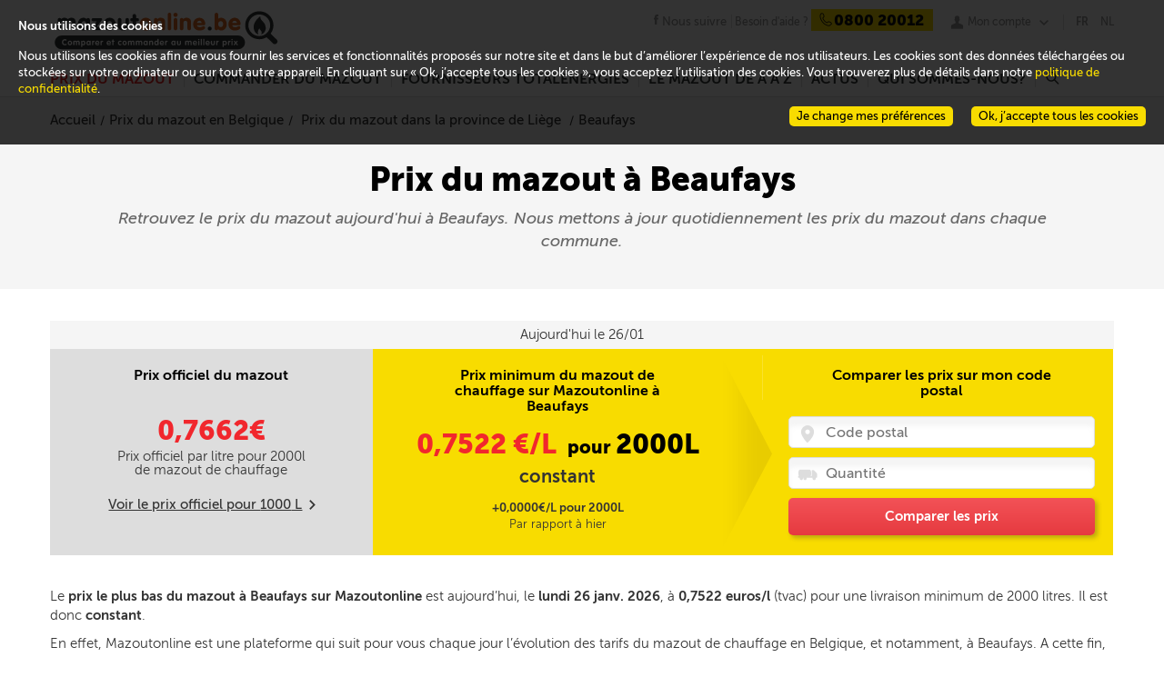

--- FILE ---
content_type: text/html; charset=utf-8
request_url: https://www.mazout-on-line.be/fr/prix-du-mazout-en-belgique/prix-du-mazout-dans-votre-ville/beaufays
body_size: 17424
content:
<!DOCTYPE html><html lang="fr" data-lang="fr-BE"><head><meta charset="utf-8" /><meta name="viewport" content="width=device-width, initial-scale=1" /><title>Prix du mazout à Beaufays : 0,7522 €/litre</title><meta name="description" content="Tous les jours le prix du mazout à Beaufays sur Mazoutonline.be. Achetez votre mazout au meilleur moment et faîtes des économies !" /><meta http-equiv="X-UA-Compatible" content="IE=edge" /><!--[if lt IE 9]><script crossorigin="anonymous" integrity="sha256-oS8HmMogfhbJtbkwDjO9YIok2ILK/MxUZJGAkB9cYhI=" src="/scripts/ie8.min-h-edacb033.js"></script><script crossorigin="anonymous" integrity="sha256-ixzZDyJh1+9XkSTiMmBVkfUsLFn7Ivp0mECI4frnkEQ=" src="/scripts/externals-frontoffice/ie-html5-h-a3b17a19.js"></script><link crossorigin="anonymous" href="/css/common-ie8-h-473d5ab2.css" integrity="sha256-zpXZFyA0EUMEBFLrAzkaiHTYljbyM1muvBOS+69/u0Q=" rel="stylesheet" /></link><![endif]--> <!--[if lt IE 10]><script crossorigin="anonymous" integrity="sha256-xeuhDdFRqXHolUNW6Ou1TQ21lvL27rQiWf0WDjDVcyo=" src="/scripts/externals-frontoffice/placeholder-h-f9a839e8.js"></script><script crossorigin="anonymous" integrity="sha256-DH7u/KaProT+pVaQJr0RAdfUwylzQoYtLbWMVaZU21Q=" src="/scripts/ie9.min-h-36361feb.js"></script><![endif]--><style type="text/css">@font-face{font-family:total;src:url("/fonts/total-v-2.eot");src:url("/fonts/total-v-2.eot?#iefix") format("embedded-opentype"),url("/fonts/total-v-2.woff") format("woff"),url("/fonts/total-v-2.ttf") format("truetype"),url("/fonts/total-v-2.#total") format("svg");font-weight:normal;font-style:normal}</style><link rel="alternate" href="/fr/prix-du-mazout-en-belgique/prix-du-mazout-dans-votre-ville/beaufays" hreflang="fr-be" /><link rel="alternate" href="/nl/mazoutprijs-in-belgie/mazoutprijs-in-uw-stad/beaufays" hreflang="nl-be" /><script type="application/ld+json">
    {  "@context" : "http://schema.org",
    "@type" : "WebSite",
    "name" : "www.mazout-on-line.be",
    "alternateName" : "Comparer et commander au meilleur prix",
    "url" : "https://www.mazout-on-line.be"
    }
    {  "@context" : "http://schema.org",
    "@type" : "Organization",
    "name" : "www.mazout-on-line.be",
    "url" : "https://www.mazout-on-line.be",
    "logo" : "https://www.mazout-on-line.be/images/design/logo-mol-fr.svg",
    }
    { "@context" : "http://schema.org"",
    "@type" : "Organization"",
    "name" : "www.mazout-on-line.be"",
    "url" : "https://www.mazout-on-line.be",
    "sameAs" : [ "http://www.facebook.com",
    "http://www.twitter.com"]
    }
</script><link crossorigin="anonymous" href="/bootstrap/css/bootstrap.min-h-3bc9cff3.css" integrity="sha256-c8IPYGtnmAsxJ2fBu2rQhRzERvMxuLCOBqvoupUBUts=" rel="stylesheet" /><link crossorigin="anonymous" href="/css/frontoffice.min-h-21a3f7bd.css" integrity="sha256-umMUECoSCvrtp30x4pbPnCXUIz4ALxPwRnaWGLL1BO0=" rel="stylesheet" /><script crossorigin="anonymous" integrity="sha256-a4jx85qGmjSQ+xnaEEfAfkd2ZIPCmttpxYql1qqlyec=" src="/scripts/polyfill.min-h-b40d4a7f.js"></script><link rel="apple-touch-icon" sizes="57x57" href="/apple-touch-icon-57x57-h-40C61C62.png" /><link rel="apple-touch-icon" sizes="60x60" href="/apple-touch-icon-60x60-h-BE2EBECF.png" /><link rel="apple-touch-icon" sizes="72x72" href="/apple-touch-icon-72x72-h-55550AC2.png" /><link rel="apple-touch-icon" sizes="76x76" href="/apple-touch-icon-76x76-h-1B21F17D.png" /><link rel="apple-touch-icon" sizes="114x114" href="/apple-touch-icon-114x114-h-82588C5D.png" /><link rel="apple-touch-icon" sizes="120x120" href="/apple-touch-icon-120x120-h-8E8A1352.png" /><link rel="apple-touch-icon" sizes="144x144" href="/apple-touch-icon-144x144-h-EDB3BB1B.png" /><link rel="apple-touch-icon" sizes="152x152" href="/apple-touch-icon-152x152-h-5B77B4C2.png" /><link rel="apple-touch-icon" sizes="180x180" href="/apple-touch-icon-180x180-h-B8673591.png" /><link rel="icon" type="image/png" href="/favicon-32x32-h-627800C0.png" sizes="32x32" /><link rel="icon" type="image/png" href="/favicon-194x194-h-1E781B71.png" sizes="194x194" /><link rel="icon" type="image/png" href="/favicon-96x96-h-A18ED434.png" sizes="96x96" /><link rel="icon" type="image/png" href="/android-chrome-192x192-h-C1492D20.png" sizes="192x192" /><link rel="icon" type="image/png" href="/favicon-16x16-h-13B76F97.png" sizes="16x16" /><link rel="manifest" href="/Manifest/manifest-h-35B363DE.json" /><meta name="msapplication-TileColor" content="#da532c" /><meta name="msapplication-TileImage" content="/mstile-144x144-h-C97B47FD.png" /><meta name="theme-color" content="#ffffff" /><script crossorigin="anonymous" integrity="sha256-UuY4Fti2efQtmTvkkruZxxMGfAKN+HAy2P1UtN3nTj8=" src="/scripts/jquery-1.10.2.min-h-1dada6b1.js"></script><script crossorigin="anonymous" integrity="sha256-xNBpvv/4tkEEK6+SwkD0kV03boD3Cl0bJNHzGCpstEM=" src="/scripts/jquery-ui.min-h-ac004d30.js"></script><link crossorigin="anonymous" href="/css/cookie-law.min-h-23b16e04.css" integrity="sha256-nASSnvpCiSe6TqYlAz1b1t2MAR8Qaqn+GFwjUwq1MQk=" rel="stylesheet" /></head><body data-host="https://logs1406" data-key="561890" data-lang="1" data-xtcore="xtcore.js" data-screen-set="mazout-online-prod-RegistrationLogin"><div class="helpdesk-chat" data-lang=""></div><div class="notifications"><ul></ul><span data-message-id="loadPage">Une erreur technique est survenue lors de l&#39;ex&#233;cution de la page</span></div><header class="main-size" itemscope="itemscope" itemtype="http://schema.org/Corporation"><a class="mobile-burger" href="#" rel="nofollow"><div>x</div></a> <a class="mobile-account" href="#" rel="nofollow"><div>u</div></a>  <a class="mobile-facebook" href="https://www.facebook.com/mazoutonline/" rel="nofollow"><div>j</div></a> <a class="logo" itemprop="url" href="/fr/"> <img itemprop="logo" src="/images/design/logo-mol-fr-h-67718F9E.svg" alt="Comparer et commander au meilleur prix" /> </a><aside><a class="facebook-link" href="https://www.facebook.com/mazoutonline/" target="_blank"><span>Nous suivre</span></a> <span class="help"> <span itemprop="name" class="help-name">Mazoutonline</span> <span class="help-text">Besoin d&#39;aide ?</span> <span itemprop="telephone" class="help-phone"><span>0800 20012</span></span> </span> <span class="my-account"><ul class="menu-account no-popup"><li><span> <a href="#" rel="nofollow" class="popin-link" data-popin="login"> Mon compte </a> </span> <span></span><ul></ul></li></ul></span> <span class="language-selector"> <span> <a class="selector current-language" href="/fr/prix-du-mazout-en-belgique/prix-du-mazout-dans-votre-ville/beaufays">FR</a> <a href="/nl/mazoutprijs-in-belgie/mazoutprijs-in-uw-stad/beaufays">NL</a> </span> </span></aside></header><nav class="main-size main-menu"><div><div class="mobile-help"><div class="help"><div class="mobile-search"><input type="search" placeholder="Rechercher" /> <a href="/fr/recherche/"><span>r</span></a></div><div class="language-selector-nav"><a class="active" href="/fr/prix-du-mazout-en-belgique/prix-du-mazout-dans-votre-ville/beaufays">FR</a> <a href="/nl/mazoutprijs-in-belgie/mazoutprijs-in-uw-stad/beaufays">NL</a></div><span class="help-text">Besoin d&#39;aide ?</span> <span class="help-phone phone-clickable-mobile"> <span> <tel>0800 20012</tel> </span> </span></div></div><ul class="menu"><li id="2723"><a href="/fr/prix-du-mazout-en-belgique/" class="red-link desktop-menu selected-link">Prix du mazout</a> <a href="#" class="red-link mobile-menu" onclick="displayFrontMenu($('#2723'))">Prix du mazout</a> <span></span><ul><li class="submenu-3-zones submenu-price-fuel submenu-price-fuel-fr"><ul><li><a href="/fr/prix-du-mazout-en-belgique/">Prix du mazout aujourd&#39;hui</a></li><li><a href="/fr/prix-du-mazout-en-belgique/prix-officiel-du-mazout/">Prix officiel du mazout</a></li><li><a href="/fr/prix-du-mazout-en-belgique/decomposition-du-prix-du-mazout/">D&#233;composition du prix du mazout</a></li><li><a href="/fr/prix-du-mazout-en-belgique/evolution-et-prevision-du-prix-du-mazout/">Evolution et pr&#233;vision du prix du mazout</a></li><li><a href="/fr/prix-du-mazout-en-belgique/comparer-les-prix-du-mazout/">Comparer les prix du mazout</a></li></ul><ul class="sub-price-chart"><li><strong class="oil-price-evolution-title"> Evolution du prix officiel du mazout </strong><div class="widget-pricehistorychart" data-month-labels="janv.|févr.|mars|avr.|mai|juin|juil.|août|sept.|oct.|nov.|déc." data-official-price="Prix du mazout" data-bigview="False" data-hidenewslettersubscribe="" data-showinfopriceexpert="" data-showrange="True" data-webserviceurl="" data-hidepriceevolutiondetails="" data-cityid="" data-quarter="True"><div><div class="graph"><canvas class="widget-pricehistorychart-chart"></canvas> <select style="display:none"><option value="Month">1 mois</option><option value="Quarter" selected="selected">3 mois</option><option value="Half">6 mois</option><option value="Year">1 an</option><option value="ThreeYears">3 ans</option><option value="FiveYears">5 ans</option></select><div class="widget-pricehistorychart-tooltip"></div></div></div><div class="widget-pricehistorychart-footer"><div>Par rapport &#224; la semaine derni&#232;re :<br /> <strong> Prix en hausse <span>0,7662€</span><sub>/l</sub> <b data-icon="k"></b> </strong></div></div></div><script type="text/x-jsrender" id="legend-template">
    {{for Series}}
    <span class="legend-line" style="border-bottom-color:{{:Color}}; border-bottom-width:{{:LineWidth}}px"></span>
    <span class="legend-label">{{:Name}}</span>
    {{/for}}
</script></li><li></li></ul><ul class="sub-suppliers-finder-form"><li><div class="widget-suppliersfinderform widget-suppliersfinderform-mini"><span class="headline"> <strong> </strong> </span> <span class="sub-headline"> <strong>Prix du mazout pr&#232;s de chez vous</strong> </span><form class="validate" id="filterForm"><p class="beforeCP"><span class="zipcode"> <input id="widget-suppliersfinderform-2 widget-suppliersfinderform-mini-zipcode-2" name="widget-suppliersfinderform-2 widget-suppliersfinderform-mini-zipcode-2" class="text-box text-box-size-1 error-tablet-bottom error-mobile-bottom error-bottom" type="number" pattern="\d*" placeholder="Code postal" required="required" data-rule-required="true" data-rule-digits="true" data-rule-range="1000,9999" data-msg-range="Code postal incorrect" data-rule-check-zipcode="true" /> </span></p><p class="afterCP" hidden="hidden"><a href="#" rel="nofollow" class="quantityButton minus" style="text-decoration:none"> <span> - </span> </a> <span class="quantity"> <input name="widget-suppliersfinderform-2 widget-suppliersfinderform-mini-quantity-2" id="widget-suppliersfinderform-2 widget-suppliersfinderform-mini-quantity-2" class="text-box text-box-size-1 error-tablet-bottom error-mobile-bottom error-bottom" type="number" pattern="\d*" placeholder="Quantité" required="required" data-rule-required="true" data-rule-digits="true" data-rule-range="500,3000" data-msg-range="Veuillez entrer une quantité entre 500 et 2000L" /> <label class="quantityLabel">litres</label> </span> <a href="#" rel="nofollow" class="quantityButton plus" style="text-decoration:none"> <span> + </span> </a></p><p class="beforeCP"><a href="#" rel="nofollow" class="action-button-size-3 button-red search cp"> <span> Suivant </span> </a></p><p class="afterCP" hidden="hidden"><a href="/fr/voir-les-prix/" rel="nofollow" class="action-button-size-3 button-red search price"> <span> Comparer les prix </span> </a></p></form></div></li></ul></li></ul></li><li id="1977"><a href="/fr/commander-du-mazout/achat-de-mazout/" class="red-link desktop-menu">Commander du mazout</a> <a href="#" class="red-link mobile-menu" onclick="displayFrontMenu($('#1977'))">Commander du mazout</a> <span></span><ul><li class="submenu-3-zones submenu-order-fuel submenu-order-fuel-fr"><ul><li><a href="/fr/commander-du-mazout/achat-de-mazout/">Achat de mazout</a></li><li><a href="/fr/commander-du-mazout/livraison-de-mazout/">Livraison de mazout</a></li><li><a href="/fr/commander-du-mazout/commander-son-mazout-moins-cher/">Commande de mazout moins cher</a></li><li><a href="/fr/commander-du-mazout/quel-est-le-meilleur-moment-pour-commander/">Quel est le meilleur moment pour commander ?</a></li><li><a href="/fr/commander-du-mazout/mazout-pour-les-professionnels/">Mazout pour les professionnels</a></li><li><a href="/fr/commander-du-mazout/quel-mazout-choisir/">Quel mazout choisir ?</a></li><li><a href="/fr/commander-du-mazout/achat-groupe-de-mazout/">Achat group&#233; de mazout</a></li></ul><ul class="sub-how-to-order"><li><div><span class="headline"> Commander sur Mazoutonline<br />C'est très simple! </span><ul><li><span class="bullet">1</span> <span class="bullet-text">Vous comparez les prix et services des fournisseurs TotalEnergies près de chez vous</span></li><li><span class="bullet">2</span> <span class="bullet-text">Vous choississez le fournisseur TotalEnergies qui vous convient</span></li><li><span class="bullet">3</span> <span class="bullet-text">Vous convenez des modalités de livraison avec votre fournisseur TotalEnergies</span></li></ul><img data-lazy="" class="order" data-src="/images/design/order-fr-h-6C5AA86C.svg" alt="Je commande" /> <img data-lazy="" class="order-arrow" data-src="/images/design/order-arrow-h-9F50DBAB.svg" /></div></li></ul><ul class="sub-suppliers-finder-form"><li><div class="widget-suppliersfinderform widget-suppliersfinderform-mini"><span class="headline"> <strong> </strong> </span> <span class="sub-headline"> <strong>Prix du mazout pr&#232;s de chez vous</strong> </span><form class="validate" id="filterForm"><p class="beforeCP"><span class="zipcode"> <input id="widget-suppliersfinderform-1 widget-suppliersfinderform-mini-zipcode-1" name="widget-suppliersfinderform-1 widget-suppliersfinderform-mini-zipcode-1" class="text-box text-box-size-1 error-tablet-bottom error-mobile-bottom error-bottom" type="number" pattern="\d*" placeholder="Code postal" required="required" data-rule-required="true" data-rule-digits="true" data-rule-range="1000,9999" data-msg-range="Code postal incorrect" data-rule-check-zipcode="true" /> </span></p><p class="afterCP" hidden="hidden"><a href="#" rel="nofollow" class="quantityButton minus" style="text-decoration:none"> <span> - </span> </a> <span class="quantity"> <input name="widget-suppliersfinderform-1 widget-suppliersfinderform-mini-quantity-1" id="widget-suppliersfinderform-1 widget-suppliersfinderform-mini-quantity-1" class="text-box text-box-size-1 error-tablet-bottom error-mobile-bottom error-bottom" type="number" pattern="\d*" placeholder="Quantité" required="required" data-rule-required="true" data-rule-digits="true" data-rule-range="500,3000" data-msg-range="Veuillez entrer une quantité entre 500 et 2000L" /> <label class="quantityLabel">litres</label> </span> <a href="#" rel="nofollow" class="quantityButton plus" style="text-decoration:none"> <span> + </span> </a></p><p class="beforeCP"><a href="#" rel="nofollow" class="action-button-size-3 button-red search cp"> <span> Suivant </span> </a></p><p class="afterCP" hidden="hidden"><a href="/fr/voir-les-prix/" rel="nofollow" class="action-button-size-3 button-red search price"> <span> Comparer les prix </span> </a></p></form></div></li></ul></li></ul></li><li id="2741"><a href="/fr/fournisseurs/" class="red-link desktop-menu">Fournisseurs TotalEnergies</a> <a href="#" class="red-link mobile-menu" onclick="displayFrontMenu($('#2741'))">Fournisseurs TotalEnergies</a> <span></span><ul><li class="submenu-3-zones submenu-supplier submenu-supplier-fr"><ul class="sub-suppliers-finder-form"><li><div class="widget-suppliersfinderform widget-suppliersfinderform-mini"><span class="headline"> <strong> </strong> </span> <span class="sub-headline"> <strong>Prix du mazout pr&#232;s de chez vous</strong> </span><form class="validate" id="filterForm"><p class="beforeCP"><span class="zipcode"> <input id="widget-suppliersfinderform-3 widget-suppliersfinderform-mini-zipcode-3" name="widget-suppliersfinderform-3 widget-suppliersfinderform-mini-zipcode-3" class="text-box text-box-size-1 error-tablet-bottom error-mobile-bottom error-bottom" type="number" pattern="\d*" placeholder="Code postal" required="required" data-rule-required="true" data-rule-digits="true" data-rule-range="1000,9999" data-msg-range="Code postal incorrect" data-rule-check-zipcode="true" /> </span></p><p class="afterCP" hidden="hidden"><a href="#" rel="nofollow" class="quantityButton minus" style="text-decoration:none"> <span> - </span> </a> <span class="quantity"> <input name="widget-suppliersfinderform-3 widget-suppliersfinderform-mini-quantity-3" id="widget-suppliersfinderform-3 widget-suppliersfinderform-mini-quantity-3" class="text-box text-box-size-1 error-tablet-bottom error-mobile-bottom error-bottom" type="number" pattern="\d*" placeholder="Quantité" required="required" data-rule-required="true" data-rule-digits="true" data-rule-range="500,3000" data-msg-range="Veuillez entrer une quantité entre 500 et 2000L" /> <label class="quantityLabel">litres</label> </span> <a href="#" rel="nofollow" class="quantityButton plus" style="text-decoration:none"> <span> + </span> </a></p><p class="beforeCP"><a href="#" rel="nofollow" class="action-button-size-3 button-red search cp"> <span> Suivant </span> </a></p><p class="afterCP" hidden="hidden"><a href="/fr/voir-les-prix/" rel="nofollow" class="action-button-size-3 button-red search price"> <span> Comparer les prix </span> </a></p></form></div></li></ul><ul><li><div><div>Fournisseurs de mazout TotalEnergies en Belgique</div><div class="home-city-card-container"><div class="home-city-card home-city-card-odd"><div><a href="/fr/prix-du-mazout-en-belgique/prix-du-mazout-dans-la-province-de-liege/"> <span class="bkg_hover"></span> <img data-lazy="" data-src="/media/1150/wide_liege-h-82F7C4B9.jpg" alt="mazout Liège" /><div class="city-name">Li&#232;ge</div><span class="suppliers"> 16 Fournisseurs </span> </a></div></div><div class="home-city-card home-city-card-even"><div><a href="/fr/prix-du-mazout-en-belgique/prix-du-mazout-dans-la-province-de-namur/"> <span class="bkg_hover"></span> <img data-lazy="" data-src="/media/1151/wide_namur-h-9FCD570A.jpg" alt="mazout Namur" /><div class="city-name">Namur</div><span class="suppliers"> 15 Fournisseurs </span> </a></div></div><div class="home-city-card home-city-card-odd"><div><a href="/fr/prix-du-mazout-en-belgique/prix-du-mazout-dans-la-province-danvers/"> <span class="bkg_hover"></span> <img data-lazy="" data-src="/media/1148/wide_antwerpen-h-56B51F2D.jpg" alt="mazout Anvers" /><div class="city-name">Anvers</div><span class="suppliers"> 8 Fournisseurs </span> </a></div></div><div class="home-city-card home-city-card-even"><div><a href="/fr/prix-du-mazout-en-belgique/prix-du-mazout-en-flandre-orientale/"> <span class="bkg_hover"></span> <img data-lazy="" data-src="/media/1155/wide_oostvlaanderen-h-AE544C6E.jpg" alt="mazout Flandre-Orientale" /><div class="city-name">Flandre-Orientale</div><span class="suppliers"> 16 Fournisseurs </span> </a></div></div></div></div><div class="clear show-all-suppliers"><a class="all-suppliers" href="/fr/fournisseurs/"> Voir tous les fournisseurs TotalEnergies </a></div></li></ul></li></ul></li><li id="1979"><a href="/fr/le-mazout-de-a-a-z/tout-savoir-sur-le-mazout/quest-ce-que-le-mazout/" class="red-link desktop-menu">Le mazout de A &#224; Z</a> <a href="#" class="red-link mobile-menu" onclick="displayFrontMenu($('#1979'))">Le mazout de A &#224; Z</a> <span></span><ul><li class="submenu-3-zones submenu-fuel-aaz submenu-fuel-aaz-fr"><ul><li id="2009" onclick="displayFontMenuLevel3($('#2009'))">Tout savoir sur le mazout</li><li><a href="/fr/le-mazout-de-a-a-z/tout-savoir-sur-le-mazout/quest-ce-que-le-mazout/">Qu&#39;est-ce-que le mazout ?</a></li><li><a href="/fr/le-mazout-de-a-a-z/tout-savoir-sur-le-mazout/les-proprietes-du-mazout/">Les propri&#233;t&#233;s du mazout</a></li><li><a href="/fr/le-mazout-de-a-a-z/tout-savoir-sur-le-mazout/le-mazout-et-les-autres-energies-de-chauffage/">Le mazout et les autres &#233;nergies de chauffage</a></li></ul><ul><li id="2010" onclick="displayFontMenuLevel3($('#2010'))">Produits et services</li><li><a href="/fr/le-mazout-de-a-a-z/produits-et-services/le-mazout-de-qualite-superieure/">Le mazout de qualit&#233; sup&#233;rieure</a></li><li><a href="/fr/le-mazout-de-a-a-z/produits-et-services/le-gasoil-diesel-extra/">Le Gasoil Diesel (Gasoil Extra)</a></li><li><a href="/fr/le-mazout-de-a-a-z/produits-et-services/mazout-avec-additifs/">Le mazout avec additifs </a></li><li><a href="/fr/le-mazout-de-a-a-z/produits-et-services/lentretien-de-chaudiere/">L&#39;entretien de chaudi&#232;re</a></li><li><a href="/fr/le-mazout-de-a-a-z/produits-et-services/le-nettoyage-de-cuve/">Nettoyage de sa cuve &#224; mazout : le bon r&#233;flexe</a></li></ul><ul><li id="2011" onclick="displayFontMenuLevel3($('#2011'))">Primes et r&#233;glementations</li><li><a href="/fr/le-mazout-de-a-a-z/primes-et-reglementations/primes-et-aides/">Primes et aides &#224; l&#39;&#233;nergie</a></li><li><a href="/fr/le-mazout-de-a-a-z/primes-et-reglementations/reglementations-et-securite/">R&#233;glementations et s&#233;curit&#233;</a></li></ul></li></ul></li><li id="2032"><a href="/fr/actualites/" class="red-link desktop-menu">Actus</a> <a href="#" class="red-link mobile-menu" onclick="displayFrontMenu($('#2032'))">Actus</a> <span></span><ul><li class="submenu-3-zones submenu-actus submenu-actus-fr"><ul><li>Tout savoir sur le mazout</li><li><a href="/fr/actualites/le-prix-du-mazout/">Le prix du mazout</a></li><li><a href="/fr/actualites/economies-denergie/">Economies d&#39;&#233;nergie</a></li><li><a href="/fr/actualites/equipement-de-chauffage-au-mazout/">Equipement de chauffage au mazout</a></li><li><a href="/fr/actualites/astuces-et-conseils/">Astuces et conseils</a></li><li><a href="/fr/actualites/actualites-mazoutonline/">Actualit&#233;s Mazoutonline</a></li></ul><ul><li>Derniers articles</li><li><div class="menu-article"><a href="/fr/actualites/astuces-et-conseils/votre-commande-de-mazout-en-ligne-rapide-et-en-toute-transparence/"> <img data-lazy="" data-src="/media/1618264/homme-femme.menu-h-1D9D0D14.jpg" alt="" /> </a> <span class="menu-article-title"><a href="/fr/actualites/astuces-et-conseils/votre-commande-de-mazout-en-ligne-rapide-et-en-toute-transparence/">Votre commande de mazout en ligne : rapide et en toute transparence</a></span> <span class="menu-article-intro">Commander du mazout n’a jamais &#233;t&#233; aussi efficace avec Mazoutonline. Notre plateforme a &#233;t&#233; &#233;tudi&#233;e pour vous permettre de commander votre carburant en toute transparence et avec une simplicit&#233; d&#233;concertante.</span> <span class="menu-article-more"> <a href="/fr/actualites/astuces-et-conseils/votre-commande-de-mazout-en-ligne-rapide-et-en-toute-transparence/"> Lire la suite </a> </span></div></li></ul><ul><li></li><li><div class="menu-article"><a href="/fr/actualites/astuces-et-conseils/mazout-ordinaire-ou-mazout-ultra-lequel-choisir/"> <img data-lazy="" data-src="/media/1618266/labo.menu-h-95441487.jpg" alt="" /> </a> <span class="menu-article-title"><a href="/fr/actualites/astuces-et-conseils/mazout-ordinaire-ou-mazout-ultra-lequel-choisir/">Mazout ordinaire ou mazout Ultra, lequel choisir ?</a></span> <span class="menu-article-intro">Aujourd’hui, se chauffer repr&#233;sente un certain budget. Faut-il choisir le mazout de chauffage le moins cher pour remplir sa cuve ? &#192; quels d&#233;tails devez-vous &#234;tre attentif ?</span> <span class="menu-article-more"> <a href="/fr/actualites/astuces-et-conseils/mazout-ordinaire-ou-mazout-ultra-lequel-choisir/"> Lire la suite </a> </span></div></li><li><a href="/fr/actualites/"> Voir tous les articles </a></li></ul></li></ul></li><li id="1995"><a href="/fr/qui-sommes-nous/pourquoi-choisir-mazoutonline/" class="red-link desktop-menu">Qui sommes-nous?</a> <a href="#" class="red-link mobile-menu" onclick="displayFrontMenu($('#1995'))">Qui sommes-nous?</a> <span></span><ul><li class="simple-menu"><a href="/fr/qui-sommes-nous/pourquoi-choisir-mazoutonline/">Pourquoi choisir Mazoutonline?</a></li><li class="simple-menu"><a href="/fr/qui-sommes-nous/contact/">Contact</a></li><li class="simple-menu"><a href="/fr/qui-sommes-nous/faq/">FAQ</a></li><li class="simple-menu"><a href="/fr/legalite/conditions-generales-dutilisation/">Conditions g&#233;n&#233;rales d&#39;utilisation</a></li></ul></li><li class="menu-search"><a class="menu-search-link" href="#" rel="nofollow"> r </a> <span></span><div class="menu-search-panel"><input type="search" class="menu-search-box text-box text-box-size-3" /> <a class="action-button-size-4 button-red menu-search-button" href="/fr/recherche/"> Rechercher </a></div></li></ul><div class="mobile-contact-us"><a href="/fr/qui-sommes-nous/contact/" rel="nofollow" class="action-button-size-2 button-red"> <span> Nous contacter </span> </a></div></div></nav> <nav class="main-size account-menu"><div style="position:absolute;right:0"><ul class="menu"><li><a href="#" class="popin-link" data-popin="login">Connexion</a></li></ul></div></nav><section><div class="ProductPrice ProductPriceCity" id="productPriceCity" data-cityid="59224"><div class="full-size header_productprice"><div class="main-size"><ol itemscope="itemscope" itemtype="http://schema.org/BreadcrumbList" class="breadcrumb"><li itemprop="itemListElement" itemscope="itemscope" itemtype="http://schema.org/ListItem"><a href="/" itemprop="item"><span itemprop="name">Accueil</span></a><meta itemprop="position" content="1" /></li><li itemprop="itemListElement" itemscope="itemscope" itemtype="http://schema.org/ListItem"><a href="/fr/prix-du-mazout-en-belgique/" itemprop="item"><span itemprop="name">Prix du mazout en Belgique</span></a><meta itemprop="position" content="2" /></li><li itemprop="itemListElement" itemscope="itemscope" itemtype="http://schema.org/ListItem"><a href="/fr/prix-du-mazout-en-belgique/prix-du-mazout-dans-la-province-de-liege/" itemprop="item"> <span itemprop="name">Prix du mazout dans la province de Li&#232;ge</span> </a><meta itemprop="position" content="3" /></li><li itemprop="itemListElement" itemscope="itemscope" itemtype="http://schema.org/ListItem" class="active"><span itemprop="name">Beaufays</span><meta itemprop="position" content="4" /></li></ol><h1>Prix du mazout à Beaufays</h1><p>Retrouvez le prix du mazout aujourd'hui à Beaufays. Nous mettons à jour quotidiennement les prix du mazout dans chaque commune.</p></div></div><div class="main-size"><section id="officialPriceWidget" class="OfficalPrice"><header>Aujourd&#39;hui le 26/01</header><div class="ProductPrice1000L"><h2>Prix officiel du mazout</h2><div class="price"><a href="/fr/voir-les-prix/" data-zipcode="4052" class="price-link"><span id="price"></span></a></div><div class="resum">Prix officiel par litre pour <span id="currentQuantity"></span>l de mazout de chauffage</div><div class="link"><a id="switchQuantity" href="#">Voir le prix officiel pour <span id="altQuantity"></span> L</a><span>m</span></div></div><div><h2>Prix minimum du mazout de chauffage sur Mazoutonline &#224; Beaufays</h2><div itemprop="offers" itemscope="itemscope" itemtype="http://schema.org/Offer" class="price"><a href="/fr/voir-les-prix/" data-zipcode="4052" class="price-link"> <span itemprop="price" class="current-price">0,7522</span> €/L </a> <span>pour</span>2000L</div><div class="report"><div class="ReportEvolution">constant</div><p>+0,0000€/L pour 2000L <span>Par rapport &#224; hier</span></p></div></div><div class="search"><h2>Comparer les prix sur mon code postal</h2><form id="filterForm"><div class="search-field"><span class="cp"><input placeholder="Code postal" name="zipcode" class="error-tablet-bottom error-mobile-bottom error-floating-left" id="zipcodeInput" type="number" pattern="\d*" data-rule-required="true" data-rule-minlength="4" data-rule-maxlength="4" data-rule-digits="true" data-rule-check-zipcode="true" /></span> <span class="qty"><input placeholder="Quantité" name="quantity" class="error-tablet-bottom error-mobile-bottom error-floating-left" id="quantityInput" type="number" pattern="\d*" data-rule-required="true" data-rule-range="500,3000" /></span> <a id="searchPrices" class="button-red" rel="nofollow" href="/fr/voir-les-prix/">Comparer les prix</a></div></form></div></section><div class="content-txt"><p>Le <b>prix le plus bas du mazout à Beaufays sur Mazoutonline</b> est aujourd’hui, le <b>lundi 26 janv. 2026</b>, à <b>0,7522 euros/l</b> (tvac) pour une livraison minimum de 2000 litres. Il est donc <b>constant</b>.</p><p>En effet, Mazoutonline est une plateforme qui suit pour vous chaque jour l’&#233;volution des tarifs du mazout de chauffage en Belgique, et notamment, &#224; Beaufays. A cette fin, nous avons s&#233;lectionn&#233; pour chaque localit&#233; des revendeurs sur base de crit&#232;res qualitatifs. Dans le cas de la localit&#233; de Beaufays, nous avons s&#233;lectionn&#233; des revendeurs qui pouvaient livrer un produit de qualit&#233; et toujours avec un niveau de service professionnel. Restez inform&#233; de nos actualit&#233;s prix en vous abonnant &#224; notre newsletter.</p><p>Notez qu’il s’agit d’un prix du mazout minimum, communiqu&#233; &#224; titre informatif. Le tarif final sera celui indiqu&#233; lors de votre achat.</p></div><section id="list-suppliers" class="list-Suppliers"></section><div><h2>Evolution du prix du mazout &#224; Beaufays</h2><div class="widget-pricehistorychart" data-month-labels="janv.|févr.|mars|avr.|mai|juin|juil.|août|sept.|oct.|nov.|déc." data-official-price="Prix du mazout" data-bigview="True" data-hidenewslettersubscribe="True" data-showinfopriceexpert="" data-showrange="True" data-webserviceurl="/umbraco/api/PriceHistoryChartApi/GetHistoryForCity" data-hidepriceevolutiondetails="True" data-cityid="59224" data-quarter="True"><div><div class="graph"><canvas class="widget-pricehistorychart-chart"></canvas> <select style="display:none"><option value="Month">1 mois</option><option value="Quarter" selected="selected">3 mois</option><option value="Half">6 mois</option><option value="Year">1 an</option><option value="ThreeYears">3 ans</option><option value="FiveYears">5 ans</option></select><div class="widget-pricehistorychart-tooltip"></div></div></div><div class="legend"></div></div><script type="text/x-jsrender" id="legend-template">
    {{for Series}}
    <span class="legend-line" style="border-bottom-color:{{:Color}}; border-bottom-width:{{:LineWidth}}px"></span>
    <span class="legend-label">{{:Name}}</span>
    {{/for}}
</script></div><div class="featured-snippet"><h2>Prix du mazout de chauffage aujourd&#39;hui &#224; Beaufays</h2><table><thead><tr><th>Date</th><th class="taRight">Prix officiel (€/L)</th><th class="taRight">Mois dernier (€/L)</th><th class="taRight">Année dernière (€/L)</th></tr></thead><tbody><tr><td>26/01/2026</td><td class="taRight">0,7662</td><td class="taRight">0,7242</td><td class="taRight">0,8834</td></tr><tr><td>25/01/2026</td><td class="taRight">0,7662</td><td class="taRight">0,7242</td><td class="taRight">0,8834</td></tr><tr><td>24/01/2026</td><td class="taRight">0,7662</td><td class="taRight">0,7164</td><td class="taRight">0,8913</td></tr><tr><td>23/01/2026</td><td class="taRight">0,7768</td><td class="taRight">0,7098</td><td class="taRight">0,9072</td></tr><tr><td>22/01/2026</td><td class="taRight">0,7605</td><td class="taRight">0,7146</td><td class="taRight">0,9199</td></tr><tr><td>21/01/2026</td><td class="taRight">0,7529</td><td class="taRight">0,7146</td><td class="taRight">0,9289</td></tr><tr><td>20/01/2026</td><td class="taRight">0,7565</td><td class="taRight">0,7146</td><td class="taRight">0,9311</td></tr></tbody></table></div><section class="recommendedcontent"><h2>Tout savoir sur le prix du mazout</h2><article><a href="/fr/prix-du-mazout-en-belgique/prix-officiel-du-mazout/"> <img data-lazy="" data-src="/media/1243/prixofficieldumazout.menu-h-B6E79EA1.jpg" alt="Prix officiel du mazout " /> </a><h3><a href="/fr/prix-du-mazout-en-belgique/prix-officiel-du-mazout/">Prix officiel du mazout</a></h3><p>Quotidiennement, l’Etat fixe un prix officiel du mazout, son prix maximal de vente. Il garantit l’approvisionnement du pays et renforce la stabilit&#233; des prix.</p></article><article><a href="/fr/prix-du-mazout-en-belgique/decomposition-du-prix-du-mazout/"> <img data-lazy="" data-src="/media/1244/compositionprixmazout.menu-h-0A6CF6F7.jpg" alt="Décomposition prix officiel du mazout" /> </a><h3><a href="/fr/prix-du-mazout-en-belgique/decomposition-du-prix-du-mazout/">D&#233;composition du prix du mazout</a></h3><p>D&#233;couvrez les nombreux composants du prix officiel du mazout de chauffage, prix maximum auquel votre fournisseur peut facturer le combustible.</p></article><article><a href="/fr/prix-du-mazout-en-belgique/comparer-les-prix-du-mazout/"> <img data-lazy="" data-src="/media/1246/comparerprixavantdacheter.menu-h-1292472C.jpg" alt="" /> </a><h3><a href="/fr/prix-du-mazout-en-belgique/comparer-les-prix-du-mazout/">Comparer les prix du mazout</a></h3><p>Avant d’acheter, comparez les prix du mazout en tenant compte de la qualit&#233; du produit, du s&#233;rieux et de la flexibilit&#233; du fournisseur</p></article></section><div class="suppliers-cities"><h2>Les 10 villes les plus proches&gt;&gt;</h2><div class="ListCity"><ul><li class="column-0"><a href="/fr/prix-du-mazout-en-belgique/prix-du-mazout-dans-votre-ville/chaudfontaine"> Chaudfontaine </a></li><li class="column-0"><a href="/fr/prix-du-mazout-en-belgique/prix-du-mazout-dans-votre-ville/dolembreux"> Dolembreux </a></li></ul><ul><li class="column-1"><a href="/fr/prix-du-mazout-en-belgique/prix-du-mazout-dans-votre-ville/embourg"> Embourg </a></li><li class="column-1"><a href="/fr/prix-du-mazout-en-belgique/prix-du-mazout-dans-votre-ville/esneux"> Esneux </a></li></ul><ul><li class="column-2"><a href="/fr/prix-du-mazout-en-belgique/prix-du-mazout-dans-votre-ville/foret"> For&#234;t </a></li><li class="column-2"><a href="/fr/prix-du-mazout-en-belgique/prix-du-mazout-dans-votre-ville/gomze-andoumont"> Gomz&#233;-Andoumont </a></li></ul><ul><li class="column-3"><a href="/fr/prix-du-mazout-en-belgique/prix-du-mazout-dans-votre-ville/rouvreux"> Rouvreux </a></li><li class="column-3"><a href="/fr/prix-du-mazout-en-belgique/prix-du-mazout-dans-votre-ville/sprimont"> Sprimont </a></li></ul><ul><li class="column-4"><a href="/fr/prix-du-mazout-en-belgique/prix-du-mazout-dans-votre-ville/tilff"> Tilff </a></li><li class="column-4"><a href="/fr/prix-du-mazout-en-belgique/prix-du-mazout-dans-votre-ville/vaux-sous-chevremont"> Vaux-Sous-Ch&#232;vremont </a></li></ul></div></div></div></div><script type="text/x-jsrender" id="list-suppliers-template">
    <h2>Fournisseurs de mazout qui livrent &#224; Beaufays</h2>

    <span>
        {{if (Suppliers.length > 0)}}
        ({{:Suppliers.length}}
        {{if (Suppliers.length > 1)}}
        distributeurs trouv&#233;s)
        {{else}}
        {{if (Suppliers.length == 1)}}distributeur trouv&#233;){{/if}}
        {{/if}}
        {{/if}}
    </span>
    <!--Article full-->
    {{for Suppliers}}
    <article>
        <div class="info-supplier">
            <div class="img">{{if ImageUrl}}<img src="{{:ImageUrl}}">{{/if}}</div>
            <h3><a data-pdtd-href="/fr/fournisseurs/fournisseur/{{:NameSlug}}"><span class="name">{{:Name}}</span></a></h3>
            <address><span>{{:Address}}</span></address>

            <!--Slider-->
            <div class="bkg-slider big">
                <div class="slider">
                    <div class="swiper-container">
                        <!-- Additional required wrapper -->
                        <div class="swiper-wrapper">
                            {{for Options}}
                            <!-- Slides 01-->
                            <div class="swiper-slide">
                                <div>
                                    <img class="picto swiper-lazy" data-src="{{:PictoUrl}}" data-srcset="{{:Picto2XUrl}}" />
                                    <div class="swiper-lazy-preloader"></div>
                                    <span class="label">{{:OptionName}}</span>
                                    <div class="price">
                                        {{if Price == 0}}
                                        Gratuit
                                        {{else}}
                                        {{if Price < 0}}
                                        -
                                        {{else}}
                                        +
                                        {{/if}}
                                        {{currency2absolute:Price}}€
                                        {{/if}}
                                    </div>
                                </div>
                            </div>
                            {{/for}}
                        </div>
                    </div>

                    <a href="#" class="button-prev">w</a>
                    <a href="#" class="button-next">m</a>
                </div>
                <!--End Slider-->

            </div>
        </div>
        <div class="rating-supplier">
            <h3>Les avis de nos clients</h3>
            {{if RatingInfo.ReviewCount > 0}}
            <div class="stars big" itemprop="reviewRating" itemscope="" itemtype="http://schema.org/Rating">
                <span class="rating-value" itemprop="ratingValue">4</span>
                <meta itemprop="worstRating" content="1">
                <meta itemprop="bestRating" content="5">
                {{for RatingInfo.SupplierRatingDots}}
                    {{if value == '1'}}<span class="yellow-star">C</span>{{/if}}
                    {{if value == '0.5'}}<span class="grey-star">i<span class="half-star">@</span></span>{{/if}}
                    {{if value == '0'}}<span class="grey-star">C</span>{{/if}}
                {{/for}}
                <span class="opinion">
                    ({{:RatingInfo.AverageRating}}/5 sur {{:RatingInfo.ReviewCount}} avis)
                </span>
            </div>
            {{for RatingInfo.Reviews}}
            <div class="testimonial">
                <div class="name">
                    <span>{{:FirstName}} {{:LastName}}, </span><span class="city">{{:City}}</span>
                </div>
                <div class="stars big" itemprop="reviewRating" itemscope="" itemtype="http://schema.org/Rating">
                    <span class="rating-value" itemprop="ratingValue">4</span>
                    <meta itemprop="worstRating" content="1">
                    <meta itemprop="bestRating" content="5">
                    {{for SupplierRatingDots}}
                    <span class="{{if value == '1'}}yellow-star{{else}}grey-star{{/if}}">C</span>{{/for}}
                </div>
                <p>
                    <span class="rating-comment">{{:Comment}}</span>
                    <span class="date">{{date:Date}}</span>
                </p>
            </div>
            {{/for}}
            {{else}}
            Aucun avis &#224; ce jour
            {{/if}}
        </div>
        <div class="rating-action">
            <a class="button-red" data-pdtd-href="/fr/fournisseurs/fournisseur/{{:NameSlug}}?zipcode=4052&quantity=1000">
                Voir les prix
            </a>
        </div>

    </article>
    {{/for}}
</script></section><footer><div class="footer-links full-size"><div class="footer-links-content"><div class="main-size"><div class="infos-mol"><a class="logo" href="/fr/"> <img data-lazy="" class="footer-logo" data-src="/images/design/logo-mol-fr-h-67718F9E.svg" alt="Comparer et commander au meilleur prix" /> </a><div class="footer-address">Mazoutonline <br />1, Boulevard Anspach<br />B-1000 Bruxelles <br /></div><p></p><p>Inscrite &#224; la BCE sous le num&#233;ro 0403.063.902</p><p>TVA : BE0403.063.902</p><a href="mailto:info@mazout-on-line.be" target="_blank">info@mazout-on-line.be</a></div><div class="help"><div class="need-help">Besoin d&#39;aide ?</div><div class="customer-service">Notre Help Desk est &#224; votre disposition</div><div class="need-help-phone"><span class="phone-hours-content" itemscope="itemscope" itemtype="http://schema.org/Corporation"> <tel class="phone-number phone-clickable-mobile" itemprop="telephone">0800 20012</tel> <span class="phone-hours">Lundi - Vendredi: 9h-17h</span> </span></div><div class="contact-link"><span><a href="/fr/qui-sommes-nous/contact/">Envoyez nous un e-mail</a></span></div><div class="faq-link"><span><a href="/fr/qui-sommes-nous/faq/">FAQ (Foire aux questions)</a></span></div></div><ul class="links-zone1"><li class="first-level-links"><a href="/fr-bo/connexion/">Acc&#232;s revendeurs</a></li><li class="first-level-links"><div>L&#233;galit&#233;</div><ul class="second-level-links"><li><a href="/fr/legalite/conditions-generales-dutilisation/">Conditions g&#233;n&#233;rales d&#39;utilisation</a></li><li><a href="/fr/legalite/credits/">Cr&#233;dits</a></li><li><a href="/fr/legalite/confidentialite-donnees-personnelles/">Confidentialit&#233; - donn&#233;es personnelles</a></li></ul></li></ul><ul class="links-zone2"><li class="first-level-links"><div>Votre compte Client</div><ul class="second-level-links"><li><a href="#" class="popin-link" data-popin="login"> Connexion </a></li><li><a href="#" class="popin-link" data-popin="login">Gestion de mon compte</a></li><li><a href="#" class="popin-link" data-popin="login">Avis - Commentaires</a></li><li><a href="#" class="popin-link" data-popin="login">Ma Citerne</a></li></ul></li></ul><div class="account-social"><div class="social"><div class="social-links"><div class="follow-us">Nous suivre</div><ul class="second-level-links"><li><a class="social-link facebook-link" href="https://www.facebook.com/mazoutonline/" target="_blank"><span>Facebook</span></a></li></ul></div><a href="/fr/newsletter-abonnement/">S&#39;inscrire &#224; la newsletter</a></div></div><div class="clear"></div></div><div class="mobile-lang-selector"><span class="language-selector"> <span> <a class="selector current-language" href="/fr/prix-du-mazout-en-belgique/prix-du-mazout-dans-votre-ville/beaufays">FR</a> <a href="/nl/mazoutprijs-in-belgie/mazoutprijs-in-uw-stad/beaufays">NL</a> </span> </span></div></div></div><div class="footer-copyright main-size"><nav class="footer-menu"><ul><li><a href="/fr/prix-du-mazout-en-belgique/">Prix du mazout</a></li><li><a href="/fr/commander-du-mazout/achat-de-mazout/">Commander du mazout</a></li><li><a href="/fr/fournisseurs/">Fournisseurs TotalEnergies</a></li><li><a href="/fr/le-mazout-de-a-a-z/tout-savoir-sur-le-mazout/quest-ce-que-le-mazout/">Le mazout de A &#224; Z</a></li><li><a href="/fr/actualites/">Actus</a></li><li><a href="/fr/qui-sommes-nous/pourquoi-choisir-mazoutonline/">Qui sommes-nous?</a></li><li><a href="/fr/plan-du-site/">Plan du site</a></li></ul></nav><div class="clear"><span class="total-service"> <span>Un service propos&#233; par</span> <img data-lazy="" data-src="/images/design/logo_total-h-9E053415.png" data-srcset="/images/design/logo_total@2x-h-7785B790.png" alt="Total" /> </span> <span class="copyright"> Mazoutonline est spécialisé dans l'offre de mazout domestique en ligne (gasoil de chauffage). &copy; Mazoutonline 2023, tous droits réservés </span></div></div></footer><div hidden="hidden" id="chatbot-container" class="chatbot-container compact"><button id="chatbot-toggle" class="chatbot-bubble"> 💬 </button><div class="chatbot-full"><header class="chatbot-header"><img class="chatbot-img" itemprop="logo" src="/images/design/logo-mol-chat.svg" alt="Logo chatbot" /></header><main class="chatbot-messages"><div class="chatbot-message-container"></div></main><footer class="chatbot-footer"><form method="post" action="#"><input type="text" name="message" placeholder="" autocomplete="off" /> <button type="submit" class="chatbot-button"> <svg xmlns="http://www.w3.org/2000/svg" viewBox="0 0 24 24" fill="currentColor" class="chatbot-icon"><path d="M3.478 2.404a.75.75 0 0 0-.926.941l2.432 7.905H13.5a.75.75 0 0 1 0 1.5H4.984l-2.432 7.905a.75.75 0 0 0 .926.94 60.519 60.519 0 0 0 18.445-8.986.75.75 0 0 0 0-1.218A60.517 60.517 0 0 0 3.478 2.404Z" /></svg> </button></form></footer></div></div><script>var errorMessage="";var errorOverload="";</script><div class="popin popin-login" data-popin="login" data-logged-url="/fr/compte-client/vos-commandes/"><div class="popin-header"><span> Connexion </span> <span class="close-cross">y</span></div><div class="popin-content" id="header-login-screen"></div></div><div class="popin popin-share-by-mail" data-popin="share-by-mail"><div class="popin-header">Invitez vos amis sur Mazoutonline <span class="close-cross"> y </span></div><div class="popin-content"><form class="validate share-by-mail-form" novalidate="novalidate"><ol><li><label for="popinFriendEmail">Indiquez l&#39;adresse e-mail de votre ami</label><div class="input-container"><input id="popinFriendEmail" name="Email" type="email" class="text-box text-box-size-3 error-floating-right error-tablet-bottom error-mobile-bottom" placeholder="Adresse e-mail" required="required" data-rule-email="true" /></div></li><li><label for="popinFromFriend">De la part de</label><div class="input-container"><input id="popinFromFriend" name="FromFriend" type="text" class="text-box text-box-size-3 error-floating-right error-tablet-bottom error-mobile-bottom" placeholder="Votre nom" required="required" /></div></li><li><a href="#" class="close-popin cancel-link text-link" style="text-align:right;color:black;display:inline-block;width:49%;text-decoration:underline;padding-right:10px">Annuler</a> <a href="#" class="share-button form-button-right action-button-size-4 button-red">Envoyer</a></li><li id="success"><span>Message envoy&#233;. Merci !</span></li><li></li></ol></form></div></div><div class="popin popin-social-share-by-mail" data-popin="social-share-popin"><div class="popin-header">Partager cet article par e-mail <span class="close-cross"> y </span></div><div class="popin-content"><form class="social-share-by-mail-form"><ol><li><label for="popinSocialFriendEmail">Indiquez l&#39;adresse e-mail de votre ami</label><div class="input-container"><input id="popinSocialFriendEmail" name="Email" type="email" class="text-box text-box-size-3 error-floating-right error-tablet-bottom error-mobile-bottom" placeholder="Adresse e-mail" required="required" data-rule-email="true" /></div></li><li><label for="popinSocialFromFriend">De la part de</label><div class="input-container"><input id="popinSocialFromFriend" name="FromFriend" type="text" class="text-box text-box-size-3 error-floating-right error-tablet-bottom error-mobile-bottom" placeholder="Votre nom" required="required" /></div></li><li><a href="#" class="close-popin cancel-link text-link">Annuler</a> <a href="#" class="share-button form-button-right action-button-size-4 button-red">Envoyer</a></li><li id="success">Message envoy&#233;. Merci !</li></ol></form></div></div><script data-consent="tracking" type="text/plain" async="async" src="https://www.google-analytics.com/analytics.js">
    </script><script data-consent="tracking" type="text/plain">
        window.ga = window.ga || function () { (ga.q = ga.q || []).push(arguments) }; ga.l = +new Date;
        ga('create', 'UA-72436031-1', 'auto');
        ga('send', 'pageview');
    </script><script data-consent="tracking" type="text/plain" async="async" src="https://www.googletagmanager.com/gtag/js?id=AW-933905148">
</script><script data-consent="tracking" type="text/plain">
    window.dataLayer = window.dataLayer || [];
    function gtag(){dataLayer.push(arguments);}
    gtag('js', new Date());
    gtag('config', 'AW-933905148');
</script><script type="text/x-labels" data-validator-messages="" data-check-email-exists="Adresse e-mail déjà utilisée" data-check-password="Complexifiez le mot de passe" data-check-zipcode="Code postal incorrect" data-check-phone="Numéro de téléphone incorrect (+32 50 12 34 56)" data-check-one-phone-number="Au moins un numéro de téléphone est requis" data-check-tankcapacity="Veuillez spécifier la capacité de la citerne" data-check-tanklocation="Veuillez sélectionner au moins une réponse" data-check-tankoverflow="Veuillez sélectionner au moins une réponse" data-check-tankobligatorypresence="Veuillez sélectionner au moins une réponse" data-check-tanksituation="Veuillez sélectionner au moins une réponse" data-check-tankinstallation="Veuillez sélectionner au moins une réponse" data-check-tanktype="Veuillez spécifier le type de citerne" data-check-tankmaterial="Veuillez sélectionner au moins un matériau" data-check-tankothermaterial="Veuillez spécifier le matériau" data-check-values-is-different="Les tranches de volume doivent être différentes" data-check-begin-date-before-end-date="La date de début doit être antérieure à la date de fin" data-check-has-guard-number="Pour activer cette option, vous devez avoir un numéro de GSM de garde" data-check-email="">
</script><script type="text/x-labels" id="validation-labels" data-validator-messages="" data-atleastonedeliveryoption="Veuillez sélectionner au moins une option de livraison" data-check-one-phone-number="Au moins un numéro de téléphone est requis" data-check-cgv-accepted="Veuillez accepter les conditions générales de vente" data-check-tankcapacity-certified="Veuillez certifier que la capacite encore disponible de votre citerne est suffisante" data-check-payment="Veuillez sélectionner un moyen de paiement" data-zipcode="Code postal incorrect" data-password="Complexifiez le mot de passe" data-phone="Numéro de téléphone incorrect (+32 50 12 34 56)">
</script><script crossorigin="anonymous" integrity="sha256-1n5FZ02piWM6l6T8jB8TktK4D4/UWhstdrncqfLA0cI=" src="/scripts/ie.min-h-2000c00b.js"></script><script crossorigin="anonymous" integrity="sha256-ATtgurZFFtYmfA0Y5j381nE4gca1Qq/I2OBH39wRFR0=" src="/scripts/externals-frontoffice.min-h-6d320e48.js"></script><script crossorigin="anonymous" integrity="sha256-tpCNnOJzxltSlynG5Y/1mGX3sb06xOB/yA+s87AVs1Y=" src="/scripts/frontoffice.min-h-37148e87.js"></script><script crossorigin="anonymous" integrity="sha256-FbxPEVHyxrCU6yxa0N2ujNLnlMQMpMcUxg9xF33YmPE=" src="/scripts/chatbot.min-h-9af53461.js"></script><script crossorigin="anonymous" integrity="sha256-oaSw0FSJ2u0qpGay35L7auV0mn8T20GnXIeZG+0vow0=" src="/scripts/jquery.validate/jquery.validate.min-h-c156ff7e.js"></script><script crossorigin="anonymous" integrity="sha256-KVxTLrbVAkBxp5/vxngVjTRa3flX23DuabZZpt0vBqU=" src="/scripts/jquery.validate/localization/messages_fr.min-h-245ff816.js"></script><script>$(window).load(function(){if(window.showLoginPopin)
showLoginPopin();});</script><span class="xitipath" data-path="_Prix::Prix_mazout_Province::beaufays" data-city="_Beaufays" data-zipcode="_4052"></span><script type="application/json" id="CookieLaw">
  {"categories":[{"cleaning":null,"code":"introduction","description":["Les cookies sont de très petits fichiers qui sont stockés dans votre ordinateur quand vous visitez un site web. Nous les utilisons à diverses fins, notamment pour améliorer votre expérience de navigation sur notre site web (afin par exemple de sauvegarder les détails login de votre compte et les informations sur les publicités qui vous ont déjà été montrées).","Vous pouvez adapter vos préférences et refuser certains types de cookies en naviguant sur notre site web. Vous pouvez également supprimer tout cookie déjà stocké sur votre ordinateur, mais gardez à l’esprit que sa suppression pourra vous empêcher d’utiliser certaines parties du site."],"tabTitle":"","title":"Respecter votre vie privée nous tient à cœur"},{"cleaning":null,"code":"strictly-necessary","consent":true,"cookies":{"Mazoutonline":"/fr/legalite/confidentialite-donnees-personnelles/","Google":"https://policies.google.com/privacy?hl=fr"},"description":["Ces cookies sont indispensables pour pouvoir accéder aux services disponibles sur notre site web et vous permettre d’utiliser certaines de ses fonctionnalités. Sans ces cookies, nous ne pouvons pas vous fournir certains services du site."],"required":true,"title":"Cookies strictement nécessaires"},{"cleaning":["_gat","_gid","_ga"],"code":"tracking","consent":true,"cookies":{"Google Analytics":"https://tools.google.com/dlpage/gaoptout?hl=fr","DoubleClick":"https://tools.google.com/dlpage/gaoptout?hl=fr","Hotjar":"https://www.hotjar.com/legal/compliance/opt-out","Xiti":"http://www.xiti.com/en/optout.aspx"},"description":["Ces cookies sont utilisés pour recueillir des informations afin d’analyser le trafic vers notre site et comment les visiteurs l’utilisent. Par exemple, ces cookies peuvent retenir le temps passé sur le site ou sur les pages, ce qui nous aide à comprendre comment nous pouvons améliorer notre site pour vous. Les informations récoltées par ces cookies n’identifient pas les visiteurs individuellement."],"title":"Cookies de traçage et de performance"},{"cleaning":null,"code":"more-information","description":["!HTML!Si vous avez la moindre question en rapport avec notre politique d’utilisation de cookies et vos choix, n’hésitez pas à nous <a href=\"/fr/qui-sommes-nous/contact/\">contacter</a>."],"title":"Informations complémentaires"}],"changePreferences":"[href$='#cookie-preferences']","defaultCheckboxState":false,"isOptOut":false,"labels":{"bannerMessage":"!HTML!Nous utilisons les cookies afin de vous fournir les services et fonctionnalités proposés sur notre site et dans le but d’améliorer l’expérience de nos utilisateurs. Les cookies sont des données téléchargées ou stockées sur votre ordinateur ou sur tout autre appareil. En cliquant sur « Ok, j’accepte tous les cookies », vous acceptez l’utilisation des cookies. Vous trouverez plus de détails dans notre <a href=\"/fr/legalite/confidentialite-donnees-personnelles/\">politique de confidentialité</a>.","bannerPreferences":"Je change mes préférences","bannerOk":"Ok, j’accepte tous les cookies"},"licence":true}
</script><script src="https://cdns.gigya.com/js/gigya.js?apikey=4_R_DNI7lwOF8xUiGgr-P-VA" defer="defer"></script></body></html>

--- FILE ---
content_type: text/css
request_url: https://www.mazout-on-line.be/css/frontoffice.min-h-21a3f7bd.css
body_size: 59475
content:
@charset "UTF-8";@keyframes lds-eclipse{0%{transform:rotate(0deg)}50%{transform:rotate(180deg)}100%{transform:rotate(360deg)}}.lds-eclipse{position:relative}.lds-eclipse div{position:absolute;animation:lds-eclipse 1s linear infinite;width:80px;height:80px;top:60px;left:60px;border-radius:50%;box-shadow:0 4px 0 0 #f8dc00;-ms-transform-origin:40px 42px;transform-origin:40px 42px}.lds-eclipse{width:200px !important;height:200px !important;-ms-transform:translate(-100px, -100px) scale(1) translate(100px, 100px);transform:translate(-100px, -100px) scale(1) translate(100px, 100px)}@font-face{font-family:museo-sans;src:url(/fonts/museo/MuseoSans_100Web.eot);src:url(/fonts/museo/MuseoSans_100Web.woff) format('woff');font-style:normal;font-weight:100}@font-face{font-family:museo-sans;src:url(/fonts/museo/MuseoSans_300Web.eot);src:url(/fonts/museo/MuseoSans_300Web.woff) format('woff');font-style:normal;font-weight:300}@font-face{font-family:museo-sans;src:url(/fonts/museo/MuseoSans_500Web.eot);src:url(/fonts/museo/MuseoSans_500Web.woff) format('woff');font-style:normal;font-weight:500}@font-face{font-family:museo-sans;src:url(/fonts/museo/MuseoSans_700Web.eot);src:url(/fonts/museo/MuseoSans_700Web.woff) format('woff');font-style:normal;font-weight:700}@font-face{font-family:museo-sans;src:url(/fonts/museo/MuseoSans_900Web.eot);src:url(/fonts/museo/MuseoSans_900Web.woff) format('woff');font-style:normal;font-weight:900}@font-face{font-family:museo-sans;src:url(/fonts/museo/MuseoSans_100_ItalicWeb.eot);src:url(/fonts/museo/MuseoSans_100_ItalicWeb.woff) format('woff');font-style:italic;font-weight:100}@font-face{font-family:museo-sans;src:url(/fonts/museo/MuseoSans_300_ItalicWeb.eot);src:url(/fonts/museo/MuseoSans_300_ItalicWeb.woff) format('woff');font-style:italic;font-weight:300}@font-face{font-family:museo-sans;src:url(/fonts/museo/MuseoSans_500_ItalicWeb.eot);src:url(/fonts/museo/MuseoSans_500_ItalicWeb.woff) format('woff');font-style:italic;font-weight:500}@font-face{font-family:museo-sans;src:url(/fonts/museo/MuseoSans_700_ItalicWeb.eot);src:url(/fonts/museo/MuseoSans_700_ItalicWeb.woff) format('woff');font-style:italic;font-weight:700}@font-face{font-family:museo-sans;src:url(/fonts/museo/MuseoSans_900_ItalicWeb.eot);src:url(/fonts/museo/MuseoSans_900_ItalicWeb.woff) format('woff');font-style:italic;font-weight:900}.buttonRed{background:#f1272d;color:white;background:-webkit-gradient(left top, left bottom, color-stop(0, #f35257), color-stop(100%, #d3181e));background:linear-gradient(to bottom, #f35257 0, #d3181e 100%);filter:progid:DXImageTransform.Microsoft.gradient(startColorstr='#f35257', endColorstr='#d3181e', GradientType=0);box-shadow:3px 3px 5px 0 rgba(50,50,50,0.3);transition:background .3s ease;background-size:5px 100px}.buttonRed:hover{text-decoration:none;background-position:-50px}.buttonRed:disabled{background:linear-gradient(to bottom, #ccc 0, #ccc 100%)}.buttonGrey{background:white;color:#999;transition:background .3s ease;box-shadow:none}.buttonGrey:hover{text-decoration:none;background-color:#e5e5e5}.buttonGrey::after{color:#999}.buttonBlack{background:#555;background:linear-gradient(180deg, #555 0, #1f1f1f 100%);transition:background .3s ease;background-size:5px 100px;color:white}.buttonBlack:hover{text-decoration:none;background-position:-50px}.full-size.maintenance-price{position:fixed;left:0;right:0;bottom:0;z-index:9999999;display:none}.full-size.maintenance-price .container{background:#fcef98;background:url([data-uri]);background:linear-gradient(to bottom, #fcef98 0, #f8dc00 100%);filter:progid:DXImageTransform.Microsoft.gradient(startColorstr='#fcef98', endColorstr='#f8dc00', GradientType=0)}.full-size.maintenance-price .container .col-lg-8{padding:20px}.full-size.maintenance-price .container .col-lg-8 p{font-family:museo-sans;font-size:15px;line-height:24px}.full-size.maintenance-price .container .col-lg-4 img.mascot-picture{position:fixed;bottom:0}.full-size.maintenance-price .container .col-lg-4 .close-icon{right:0;position:absolute;font-size:18px;padding:15px;cursor:pointer}.xitipath{display:none}.hidden-from-ie8{display:none}.leaflet-container .picto_maps{position:absolute;font-size:14px;color:#fff;top:0}.leaflet-container .picto_maps>span{z-index:2;position:absolute;top:-5px}.leaflet-container .picto_maps:before{font-family:total;content:'e';line-height:normal;color:#f1272d;font-size:45px;top:-15px;left:-15px;position:absolute}.tooltips{position:relative;display:inline-block;vertical-align:middle;cursor:pointer;font-size:10px !important}.tooltips:after{font-family:total;content:'$';line-height:normal;font-size:16px;color:#ddd}.tooltips .content{border-radius:5px;background-color:#fff;color:#333;border:1px solid #ddd;max-width:200px;min-width:150px;margin-top:32px;height:auto;position:absolute;width:100%;box-shadow:0 0 8px #ddd;opacity:0;transition:all .5s ease-in-out;display:block;text-align:left;padding:5px;font-size:10px !important;z-index:4;left:50%;-ms-transform:translateX(-50%);transform:translateX(-50%);visibility:hidden}.tooltips .content>*{font-size:10px !important}.tooltips .content p{margin:0}.tooltips .content p span{font-weight:300}.tooltips .content ul{padding:0;list-style-type:disc;margin-left:20px}.tooltips .content:before{content:'';position:absolute;bottom:100%;left:50%;-ms-transform:translateX(-50%);transform:translateX(-50%);width:0;height:0;border-bottom:12px solid #ccc;border-right:12px solid transparent;border-left:12px solid transparent}.tooltips .content:after{content:'';position:absolute;bottom:100%;left:50%;-ms-transform:translateX(-50%);transform:translateX(-50%);width:0;height:0;border-bottom:11px solid #fff;border-right:11px solid transparent;border-left:11px solid transparent}.tooltips:hover .content,.tooltips:focus .content,.tooltips:active .content{opacity:1;visibility:visible}.swiper-container{margin:0 auto;position:relative;overflow:hidden;z-index:1}.swiper-container-no-flexbox .swiper-slide{float:left}.swiper-container-vertical>.swiper-wrapper{-ms-flex-direction:column;flex-direction:column}.swiper-wrapper{position:relative;width:100%;height:100%;z-index:1;display:-ms-flexbox;display:flex;-ms-transform-style:preserve-3d;transform-style:preserve-3d;transition-property:transform;box-sizing:content-box}.swiper-container-android .swiper-slide,.swiper-wrapper{-ms-transform:translate3d(0, 0, 0);transform:translate3d(0, 0, 0)}.swiper-container-multirow>.swiper-wrapper{-webkit-box-lines:multiple;-moz-box-lines:multiple;-ms-flex-wrap:wrap;flex-wrap:wrap}.swiper-container-free-mode>.swiper-wrapper{transition-timing-function:ease-out;margin:0 auto}.swiper-slide{-ms-transform-style:preserve-3d;transform-style:preserve-3d;-webkit-flex-shrink:0;-ms-flex:0 0 auto;-ms-flex-negative:0;flex-shrink:0;width:100%;height:100%;position:relative}.swiper-container .swiper-notification{position:absolute;left:0;top:0;pointer-events:none;opacity:0;z-index:-1000}.swiper-wp8-horizontal{-ms-touch-action:pan-y;touch-action:pan-y}.swiper-wp8-vertical{-ms-touch-action:pan-x;touch-action:pan-x}.swiper-button-prev,.swiper-button-next{position:absolute;top:50%;width:27px;height:44px;margin-top:-22px;z-index:10;cursor:pointer;background-size:27px 44px;background-position:center;background-repeat:no-repeat}.swiper-button-prev.swiper-button-disabled,.swiper-button-next.swiper-button-disabled{opacity:.35;cursor:auto;pointer-events:none}.swiper-button-prev,.swiper-container-rtl .swiper-button-next{background-image:url("data:image/svg+xml;charset=utf-8,%3Csvg%20xmlns%3D'http%3A%2F%2Fwww.w3.org%2F2000%2Fsvg'%20viewBox%3D'0%200%2027%2044'%3E%3Cpath%20d%3D'M0%2C22L22%2C0l2.1%2C2.1L4.2%2C22l19.9%2C19.9L22%2C44L0%2C22L0%2C22L0%2C22z'%20fill%3D'%23007aff'%2F%3E%3C%2Fsvg%3E");left:10px;right:auto}.swiper-button-prev.swiper-button-black,.swiper-container-rtl .swiper-button-next.swiper-button-black{background-image:url("data:image/svg+xml;charset=utf-8,%3Csvg%20xmlns%3D'http%3A%2F%2Fwww.w3.org%2F2000%2Fsvg'%20viewBox%3D'0%200%2027%2044'%3E%3Cpath%20d%3D'M0%2C22L22%2C0l2.1%2C2.1L4.2%2C22l19.9%2C19.9L22%2C44L0%2C22L0%2C22L0%2C22z'%20fill%3D'%23000000'%2F%3E%3C%2Fsvg%3E")}.swiper-button-prev.swiper-button-white,.swiper-container-rtl .swiper-button-next.swiper-button-white{background-image:url("data:image/svg+xml;charset=utf-8,%3Csvg%20xmlns%3D'http%3A%2F%2Fwww.w3.org%2F2000%2Fsvg'%20viewBox%3D'0%200%2027%2044'%3E%3Cpath%20d%3D'M0%2C22L22%2C0l2.1%2C2.1L4.2%2C22l19.9%2C19.9L22%2C44L0%2C22L0%2C22L0%2C22z'%20fill%3D'%23ffffff'%2F%3E%3C%2Fsvg%3E")}.swiper-button-next,.swiper-container-rtl .swiper-button-prev{background-image:url("data:image/svg+xml;charset=utf-8,%3Csvg%20xmlns%3D'http%3A%2F%2Fwww.w3.org%2F2000%2Fsvg'%20viewBox%3D'0%200%2027%2044'%3E%3Cpath%20d%3D'M27%2C22L27%2C22L5%2C44l-2.1-2.1L22.8%2C22L2.9%2C2.1L5%2C0L27%2C22L27%2C22z'%20fill%3D'%23007aff'%2F%3E%3C%2Fsvg%3E");right:10px;left:auto}.swiper-button-next.swiper-button-black,.swiper-container-rtl .swiper-button-prev.swiper-button-black{background-image:url("data:image/svg+xml;charset=utf-8,%3Csvg%20xmlns%3D'http%3A%2F%2Fwww.w3.org%2F2000%2Fsvg'%20viewBox%3D'0%200%2027%2044'%3E%3Cpath%20d%3D'M27%2C22L27%2C22L5%2C44l-2.1-2.1L22.8%2C22L2.9%2C2.1L5%2C0L27%2C22L27%2C22z'%20fill%3D'%23000000'%2F%3E%3C%2Fsvg%3E")}.swiper-button-next.swiper-button-white,.swiper-container-rtl .swiper-button-prev.swiper-button-white{background-image:url("data:image/svg+xml;charset=utf-8,%3Csvg%20xmlns%3D'http%3A%2F%2Fwww.w3.org%2F2000%2Fsvg'%20viewBox%3D'0%200%2027%2044'%3E%3Cpath%20d%3D'M27%2C22L27%2C22L5%2C44l-2.1-2.1L22.8%2C22L2.9%2C2.1L5%2C0L27%2C22L27%2C22z'%20fill%3D'%23ffffff'%2F%3E%3C%2Fsvg%3E")}.swiper-pagination{position:absolute;text-align:center;transition:300ms;-ms-transform:translate3d(0, 0, 0);transform:translate3d(0, 0, 0);z-index:10}.swiper-pagination.swiper-pagination-hidden{opacity:0}.swiper-pagination-bullet{width:8px;height:8px;display:inline-block;border-radius:100%;background:#000;opacity:.2}.swiper-pagination-clickable .swiper-pagination-bullet{cursor:pointer}.swiper-pagination-white .swiper-pagination-bullet{background:#fff}.swiper-pagination-bullet-active{opacity:1;background:#007aff}.swiper-pagination-white .swiper-pagination-bullet-active{background:#fff}.swiper-pagination-black .swiper-pagination-bullet-active{background:#000}.swiper-container-vertical>.swiper-pagination{right:10px;top:50%;-ms-transform:translate3d(0, -50%, 0);transform:translate3d(0, -50%, 0)}.swiper-container-vertical>.swiper-pagination .swiper-pagination-bullet{margin:5px 0;display:block}.swiper-container-horizontal>.swiper-pagination{bottom:10px;left:0;width:100%}.swiper-container-horizontal>.swiper-pagination .swiper-pagination-bullet{margin:0 5px}.swiper-container-3d{-o-perspective:1200px;perspective:1200px}.swiper-container-3d .swiper-wrapper,.swiper-container-3d .swiper-slide,.swiper-container-3d .swiper-slide-shadow-left,.swiper-container-3d .swiper-slide-shadow-right,.swiper-container-3d .swiper-slide-shadow-top,.swiper-container-3d .swiper-slide-shadow-bottom,.swiper-container-3d .swiper-cube-shadow{-ms-transform-style:preserve-3d;transform-style:preserve-3d}.swiper-container-3d .swiper-slide-shadow-left,.swiper-container-3d .swiper-slide-shadow-right,.swiper-container-3d .swiper-slide-shadow-top,.swiper-container-3d .swiper-slide-shadow-bottom{position:absolute;left:0;top:0;width:100%;height:100%;pointer-events:none;z-index:10}.swiper-container-3d .swiper-slide-shadow-left{background-image:linear-gradient(to left, rgba(0,0,0,0.5), rgba(0,0,0,0))}.swiper-container-3d .swiper-slide-shadow-right{background-image:linear-gradient(to right, rgba(0,0,0,0.5), rgba(0,0,0,0))}.swiper-container-3d .swiper-slide-shadow-top{background-image:linear-gradient(to top, rgba(0,0,0,0.5), rgba(0,0,0,0))}.swiper-container-3d .swiper-slide-shadow-bottom{background-image:linear-gradient(to bottom, rgba(0,0,0,0.5), rgba(0,0,0,0))}.swiper-container-coverflow .swiper-wrapper{-ms-perspective:1200px}.swiper-container-fade.swiper-container-free-mode .swiper-slide{transition-timing-function:ease-out}.swiper-container-fade .swiper-slide{pointer-events:none}.swiper-container-fade .swiper-slide .swiper-slide{pointer-events:none}.swiper-container-fade .swiper-slide-active,.swiper-container-fade .swiper-slide-active .swiper-slide-active{pointer-events:auto}.swiper-container-cube{overflow:visible}.swiper-container-cube .swiper-slide{pointer-events:none;visibility:hidden;-ms-transform-origin:0 0;transform-origin:0 0;-ms-backface-visibility:hidden;backface-visibility:hidden;width:100%;height:100%}.swiper-container-cube.swiper-container-rtl .swiper-slide{-ms-transform-origin:100% 0;transform-origin:100% 0}.swiper-container-cube .swiper-slide-active,.swiper-container-cube .swiper-slide-next,.swiper-container-cube .swiper-slide-prev,.swiper-container-cube .swiper-slide-next+.swiper-slide{pointer-events:auto;visibility:visible}.swiper-container-cube .swiper-cube-shadow{position:absolute;left:0;bottom:0;width:100%;height:100%;background:#000;opacity:.6;filter:blur(50px)}.swiper-container-cube.swiper-container-vertical .swiper-cube-shadow{z-index:0}.swiper-scrollbar{border-radius:10px;position:relative;-ms-touch-action:none;background:rgba(0,0,0,0.1)}.swiper-container-horizontal>.swiper-scrollbar{position:absolute;left:1%;bottom:3px;z-index:50;height:5px;width:98%}.swiper-container-vertical>.swiper-scrollbar{position:absolute;right:3px;top:1%;z-index:50;width:5px;height:98%}.swiper-scrollbar-drag{height:100%;width:100%;position:relative;background:rgba(0,0,0,0.5);border-radius:10px;left:0;top:0}.swiper-scrollbar-cursor-drag{cursor:move}.swiper-lazy-preloader{width:42px;height:42px;position:absolute;left:50%;top:50%;margin-left:-21px;margin-top:-21px;z-index:10;background-image:url('/images/design/wait.gif');background-repeat:no-repeat;background-size:initial}@font-face{font-family:total;src:url("../fonts/total-v-5.eot");src:url("../fonts/total-v-5.eot?#iefix") format("embedded-opentype"),url("../fonts/total-v-5.woff") format("woff"),url("../fonts/total-v-5.ttf") format("truetype"),url("../fonts/total-v-5.svg#total") format("svg");font-weight:normal;font-style:normal}@font-face{font-family:glyphicons;src:url("../fonts/glyphicons-halflings-regular.eot");src:url("../fonts/glyphicons-halflings-regular.eot?#iefix") format("embedded-opentype"),url("../fonts/glyphicons-halflings-regular.woff") format("woff"),url("../fonts/glyphicons-halflings-regular.ttf") format("truetype"),url("../fonts/glyphicons-halflings-regular.svg#total") format("svg");font-weight:normal;font-style:normal}[data-icon]:before{font-family:total !important;content:attr(data-icon);font-style:normal !important;font-weight:normal !important;font-variant:normal !important;text-transform:none !important;speak:none;line-height:1;-webkit-font-smoothing:antialiased;-moz-osx-font-smoothing:grayscale}.icon-tooltip{font-family:total;content:'$'}.widget-pricehistorychart[data-bigview=False]{width:298px;height:179px}.widget-pricehistorychart[data-bigview=False] .widget-pricehistorychart-chart{height:110px}.widget-pricehistorychart:before,.widget-pricehistorychart:after{content:'';display:block;clear:both}.widget-pricehistorychart-header{height:auto;background:#fff;position:relative;color:#777;font-size:12px}.widget-pricehistorychart-header .price-label{white-space:nowrap;margin-top:-2px}.widget-pricehistorychart-header>div:nth-child(2),.widget-pricehistorychart-header>div:nth-child(3){margin-top:16px}.widget-pricehistorychart-header>div:first-child{margin-top:2px}.widget-pricehistorychart-header>div:first-child b[data-icon]{font-size:24px;vertical-align:baseline}.widget-pricehistorychart-header>div:first-child strong{font-size:24px;color:#000}.widget-pricehistorychart-header>div:first-child sub{font-size:15px;color:#111}.widget-pricehistorychart-header>div:first-child small{position:absolute;bottom:-10px;width:200%}.widget-pricehistorychart-footer{font-size:13px;color:#000;text-align:left;background:#fff;height:54px;line-height:54px}.widget-pricehistorychart-footer sub{font-size:15px;margin-right:20px}.widget-pricehistorychart-footer span{font-size:22px}.widget-pricehistorychart-footer>div{margin-left:12px;line-height:normal;display:inline-block;vertical-align:middle}.widget-pricehistorychart-tooltip{position:absolute;z-index:1000;margin-left:-74px;left:-10000px;border-radius:10px;border:none;box-shadow:1px 1px 5px #ccc;color:#333;pointer-events:none;background:#fff;transition:opacity ease 1s}.widget-pricehistorychart-tooltip h1.tooltip-date{font:700 13px museo-sans,Helvetica,Arial,sans-serif;text-align:center;margin:0;padding:11px 8px 13px;border-bottom:solid 1px #ccc;width:180px}.widget-pricehistorychart-tooltip div{line-height:38px}.widget-pricehistorychart-tooltip small{font-size:11px;padding-left:8px;display:inline-block;line-height:normal;width:80px;margin-right:17px;vertical-align:middle}.widget-pricehistorychart-tooltip strong{font-size:18px;margin-right:14px;display:inline-block;line-height:normal;vertical-align:middle}.widget-pricehistorychart [data-icon]{color:#f1272d;margin-right:12px;font-size:14px;line-height:normal;vertical-align:middle}.widget-pricehistorychart [data-icon=v]{color:#4ec960}.widget-pricehistorychart [data-icon=s]{color:#000}.widget-pricehistorychart select{position:absolute;right:10px;top:10px;color:#000}.widget-pricehistorychart .graph{position:relative;background:#f6f6f6;background:radial-gradient(ellipse at center, #f6f6f6 0, #d3d3d3 100%);filter:progid:DXImageTransform.Microsoft.gradient(startColorstr='#f6f6f6', endColorstr='#d3d3d3', GradientType=1);padding-top:15px;padding-right:10px}.widget-pricehistorychart-chart{height:292px;width:100%;display:block;visibility:hidden}.widget-pricehistorychart-chart .newsletter-text{margin-top:10px}.widget-pricehistorychart-chart .newsletter-input,.widget-pricehistorychart-chart .newsletter-button{margin-top:23px}.widget-pricehistorychart-alert{background:#333;height:75px;color:#fff;padding:0 19px}.widget-pricehistorychart-alert .newsletter-text{vertical-align:top;margin-top:20px;width:79%;font-size:24px}.widget-pricehistorychart-alert .newsletter-input,.widget-pricehistorychart-alert .newsletter-button{vertical-align:top;margin-top:23px;height:100%;width:20%}.widget-pricehistorychart-alert>div{display:inline-block;position:relative;margin:7px 1px 0}.widget-pricehistorychart-alert [data-icon=a]{color:#fff;padding-left:16px;position:relative}.widget-pricehistorychart-alert [data-icon=a]:before{font-size:22px;position:absolute;left:0;top:50%;-ms-transform:translateY(-50%);transform:translateY(-50%)}.widget-pricehistorychart-alert .col-sm-3{padding:0 4px;line-height:68px}.widget-pricehistorychart-alert .col-sm-3>*{display:inline-block;line-height:normal;vertical-align:middle}.widget-pricehistorychart-alert .col-sm-3 div{position:relative;width:100%}.widget-pricehistorychart-alert div input,.widget-pricehistorychart-alert div button,.widget-pricehistorychart-alert div a{width:100%}.widget-pricehistorychart-alert input[type=text],.widget-pricehistorychart-alert input[type=email]{height:31px;border-radius:2px;outline:none;border:solid 1px #ddd;color:#000;padding:0 11px}.widget-pricehistorychart-alert button,.widget-pricehistorychart-alert a.btn{height:31px;border:none;outline:none;border-radius:2px;background:#f1272d;color:white;background:-webkit-gradient(left top, left bottom, color-stop(0, #f35257), color-stop(100%, #d3181e));background:linear-gradient(to bottom, #f35257 0, #d3181e 100%);filter:progid:DXImageTransform.Microsoft.gradient(startColorstr='#f35257', endColorstr='#d3181e', GradientType=0);box-shadow:3px 3px 5px 0 rgba(50,50,50,0.3);transition:background .3s ease;background-size:5px 100px}.widget-pricehistorychart-alert button:hover,.widget-pricehistorychart-alert a.btn:hover{text-decoration:none;background-position:-50px}.widget-pricehistorychart-alert button:disabled,.widget-pricehistorychart-alert a.btn:disabled{background:linear-gradient(to bottom, #ccc 0, #ccc 100%)}.widget-pricehistorychart-alert .error-message{position:absolute;left:0;top:100%;margin-left:4px}.widget-pricehistorychart .legend{padding:10px}.widget-pricehistorychart .legend .legend-line{width:100px;border-bottom-style:solid;display:inline-block;height:10px}.widget-pricehistorychart .legend .legend-label{margin-left:10px;margin-right:20px}.widget-suppliersmap{box-sizing:border-box;position:relative}.widget-suppliersmap .map{height:470px;min-height:470px}.widget-suppliersmap .map [data-map]{min-height:470px}.widget-suppliersmap .widget-suppliersmap-label{box-sizing:border-box;position:absolute;width:240px;padding:0 15px;line-height:40px;background-color:rgba(255,255,255,0.5);border-radius:2px;top:15px;left:15px;color:#666;font-size:15px;font-weight:600;box-shadow:0 0 3px 0 rgba(0,0,0,0.2)}.supplier-info{position:relative;width:250px}.supplier-info img{position:absolute;top:-2px;left:-30px;width:25px}.supplier-info .supplier-addressLine1{display:block}.supplier-info .supplier-name{font-weight:600;display:block}.supplier-info .supplier-name a,.supplier-info .supplier-name a:hover,.supplier-info .supplier-name a:visited,.supplier-info .supplier-name a:active,.supplier-info .supplier-name a:link{text-decoration:underline;font-size:15px;color:#333}.supplier-info .review-stars{display:block;line-height:20px}.supplier-info .review-stars-a,.supplier-info .review-stars-n{font-family:total;font-size:15px;display:inline-block;vertical-align:middle}.supplier-info .review-stars-a{color:#f8dc00}.supplier-info .review-stars-n{color:#ddd}.supplier-info .supplier-review-label{font-style:italic;color:#999;line-height:20px}.supplier-details,.supplier-order{margin:5px auto}.supplier-margin-top{margin-top:80px}.widget-findsupplierprice{background-color:#f8dc00;width:340px;height:290px}.widget-suppliersfinderform p,.widget-suppliersfinderform-big p{position:relative}.widget-suppliersfinderform .zipcode:before,.widget-suppliersfinderform-big .zipcode:before,.widget-suppliersfinderform .quantity:before,.widget-suppliersfinderform-big .quantity:before{font-size:35px;color:#ddd;position:absolute;left:15px;top:6px}.widget-suppliersfinderform .zipcode:before,.widget-suppliersfinderform-big .zipcode:before{font-family:total;content:'q';line-height:normal}.widget-suppliersfinderform .quantity:before,.widget-suppliersfinderform-big .quantity:before{font-family:total;content:'e';line-height:normal}.widget-suppliersfinderform .quantity,.widget-suppliersfinderform-big .quantity{display:-ms-flexbox;display:flex}.widget-suppliersfinderform .quantity input,.widget-suppliersfinderform-big .quantity input{text-align:center;padding-left:0}.widget-suppliersfinderform .quantityLabel,.widget-suppliersfinderform-big .quantityLabel{position:absolute;right:10px;bottom:10px;color:#999}.widget-suppliersfinderform .quantityButton,.widget-suppliersfinderform-big .quantityButton{border-radius:50%;color:#f8dc00;border:1px solid #f8dc00;position:absolute;top:50%;-ms-transform:translateY(-50%);transform:translateY(-50%);height:20px;width:20px;text-align:center;line-height:16px;font-weight:bold}.widget-suppliersfinderform .quantityButton.plus,.widget-suppliersfinderform-big .quantityButton.plus{right:75px}.widget-suppliersfinderform .quantityButton.minus,.widget-suppliersfinderform-big .quantityButton.minus{left:75px}.widget-suppliersfinderform .quantityButton:hover,.widget-suppliersfinderform-big .quantityButton:hover,.widget-suppliersfinderform .quantityButton:active,.widget-suppliersfinderform-big .quantityButton:active,.widget-suppliersfinderform .quantityButton:focus,.widget-suppliersfinderform-big .quantityButton:focus{text-decoration:none;color:#f8dc00}.widget-suppliersfinderform .quantitySpan,.widget-suppliersfinderform-big .quantitySpan{display:none}.widget-suppliersfinderform{width:300px;margin:auto}.widget-suppliersfinderform .headline{display:none}.widget-suppliersfinderform .sub-headline{display:block;margin:0 5px 15px 5px}.widget-suppliersfinderform .sub-headline strong{font-weight:700;font-size:17px}.widget-suppliersfinderform input{padding-left:60px}.widget-suppliersfinderform input,.widget-suppliersfinderform a{width:100%}.widget-suppliersfinderform .error-message{max-width:280px}.widget-suppliersfinderform-big{width:505px;margin:35px 0 0 auto}.widget-suppliersfinderform-big .sub-headline{display:none}.widget-suppliersfinderform-big .headline{font-weight:300;font-size:38px;line-height:38px;display:block;margin:0 35px 30px 0}.widget-suppliersfinderform-big .headline strong{font-weight:900}.widget-suppliersfinderform-big p,.widget-suppliersfinderform-big input,.widget-suppliersfinderform-big a{box-sizing:border-box;width:280px}.widget-suppliersfinderform-mini .sub-headline{color:#333;margin:30px 0 23px 0}.widget-suppliersfinderform-mini p{margin:0 0 15px}@media (max-width:1023px){.widget-suppliersfinderform,.widget-suppliersfinderform-big{margin:35px auto 0 auto;padding-top:25px}.widget-suppliersfinderform .headline,.widget-suppliersfinderform-big .headline{display:none}.widget-suppliersfinderform p,.widget-suppliersfinderform-big p,.widget-suppliersfinderform input,.widget-suppliersfinderform-big input,.widget-suppliersfinderform a,.widget-suppliersfinderform-big a{width:360px}.widget-suppliersfinderform-mini a{width:100%}}@media (max-width:768px){.widget-suppliersfinderform,.widget-suppliersfinderform-big{width:90%;margin:0 auto;padding-top:10px}.widget-suppliersfinderform .headline,.widget-suppliersfinderform-big .headline{display:block;text-align:center;font-size:22px;line-height:normal;margin-right:0}.widget-suppliersfinderform p,.widget-suppliersfinderform-big p,.widget-suppliersfinderform input,.widget-suppliersfinderform-big input,.widget-suppliersfinderform a,.widget-suppliersfinderform-big a{width:100%}}.news-container .mobile-news{display:none}.news-container .news-home{display:block;min-height:77px;vertical-align:middle}.news-container .news-home>a{padding:8px;display:block;overflow:hidden;width:320px;transition:all .3s ease}.news-container .news-home>a:hover{background-color:#fff}.news-container .news-home>a:hover .news-title{text-decoration:none;color:#f1272d}.news-container .news-home img{float:left;margin-right:15px;height:75px;width:92px;object-fit:cover}.news-container .news-home .news-title{float:left;width:196px;color:#333;text-decoration:none}.news-container .news-home .news-date{float:left;width:196px;color:#999}.news-container .news-home:first-child{margin-top:0}.news-container .news-home:last-child{margin-bottom:8px}.news-container .button-prev,.news-container .button-next{font-size:22px;float:right;font-family:total;color:#666;transition:color .3s ease-in-out;text-decoration:none}.news-container .button-prev:hover,.news-container .button-next:hover{color:#f1272d}.news-container .button-prev{left:0}.news-container .button-next{right:0;margin-right:60px}.login-box{width:580px;height:310px;margin:auto;background-color:#f5f5f5;margin-bottom:30px}.login-box .login-box-header{background-color:#f8dc00;font-size:15px;line-height:45px;padding-left:25px;font-weight:600}.login-box .login-content{padding:10px}.login-box .login-content>input{width:230px;height:30px}.login-box .login-content>label{font-weight:normal;display:inline-block;width:240px;padding-left:15px}.login-box .login-content .connection{line-height:36px;width:230px;margin-left:243px;margin-top:15px;border:none}.login-box .login-content .connection>span{font-size:13px}.login-box .login-content .validation-message{color:#f1272d;display:block;margin-left:245px}.login-box .login-content .password{margin-top:20px}.login-box .login-button{width:50%}@media (max-width:1023px){.login-box{width:50%}}@media (max-width:768px){.login-box{width:82%}.login-box .login-content .connection{margin-left:0}.login-box .login-content>input{width:100%}.login-box .login-content .connection{width:100%}.login-box .login-content .validation-message{margin-left:0}}.widget-newsletter-form .headline{display:block;margin-bottom:20px}.widget-newsletter-form .headline strong{font-size:20px}.widget-newsletter-form form p{position:relative}.widget-newsletter-form form p input{width:100%;padding-left:15px}.share-social{display:inline-block;position:relative;font-size:15px}.share-social .share-element{border:1px solid #ddd;padding:6px 12px;float:left}.share-social .share-element.share-fb{color:#4169ad}.share-social .share-element.share-twitter{color:#55acee}.share-social .share-element.share-google{color:#e1595d}.share-social .share-element.share-mail{color:#b2b9ba;display:none}.share-social .share-element+.share-element{margin-left:-1px}.share-social .share-label{font-weight:300}.page-footer{margin-bottom:50px}.page-footer>div h3{margin-top:0;margin-bottom:10px;font-size:20px}.page-footer>div .yellow-box{padding:20px}.page-footer>div>div{border:1px solid #ddd;padding:20px;box-sizing:border-box;margin-bottom:5px;min-height:300px}.page-footer>div>div.clear{min-height:auto;border:none}.page-footer a.see-all{text-decoration:underline !important}.teaserChoseMol h3 a{font-size:20px;font-weight:700;width:100%;color:#333 !important}.teaserChoseMol .yellow-box{position:relative;min-height:203px}.teaserChoseMol .yellow-box p{display:block;width:50%;margin-bottom:20px}.teaserChoseMol .yellow-box img{position:absolute;top:-10px;right:10px;max-height:220px}.ReviewsSummary .stars.big{font-size:18px;line-height:18px}.ReviewsSummary .stars .value{font-family:museo-sans;color:#999;font-size:13px;padding-right:5px}.ReviewsSummary .stars .opinion{font-family:museo-sans;color:#999;font-size:13px;display:inline;vertical-align:middle;font-weight:700;padding-left:5px}.ReviewsSummary .testimonial{background-color:#f5f5f5;display:block;padding:10px;margin-top:10px;clear:both;float:left}.ReviewsSummary .testimonial .name{max-width:150px;font-weight:bold;float:left}.ReviewsSummary .testimonial .name .city{font-weight:normal;padding-left:5px}.ReviewsSummary .testimonial .stars{float:right}.ReviewsSummary .testimonial p{float:left;margin-bottom:0}.FaqShortcuts ul{padding:0;margin:0}.FaqShortcuts ul li{list-style:none;padding-top:20px;padding-bottom:20px;border-bottom:1px solid #ddd}.FaqShortcuts ul li a{text-decoration:none;color:#333}.FaqShortcuts ul li a:hover,.FaqShortcuts ul li a:focus{text-decoration:underline}.FaqShortcuts ul li:last-of-type{border-bottom:none;padding-bottom:0}@media (max-width:1023px){.teaserChoseMol img{right:0}.page-footer>div>div{min-height:340px}}@media (max-width:768px){.page-footer{margin-left:0;margin-right:0}.page-footer>div{padding:20px}.page-footer>div>div{min-height:auto;border:none;padding:0}.page-footer>div a{clear:both}.teaserChoseMol p{width:100%;margin-bottom:0}.ReviewsSummary .testimonial{width:100%}}.header-order{padding:10px;background-color:#fff;margin-bottom:45px}.header-order>div{background:#fdf4ae;background:-webkit-gradient(left top, right top, color-stop(0, #fdf4ae), color-stop(70%, #f7dc2d), color-stop(100%, #f7dc2d));background:linear-gradient(to right, #fdf4ae 0, #f7dc2d 70%, #f7dc2d 100%);filter:progid:DXImageTransform.Microsoft.gradient(startColorstr='#fdf4ae', endColorstr='#f7dc2d', GradientType=1)}.header-order div.col-sm-8 .step-order{text-align:center;padding:20px}.header-order div.col-sm-8 .step-order>span{height:63px;width:63px;display:block;background:#f35053;background:-webkit-gradient(left top, right top, color-stop(0, #f35053), color-stop(100%, #f1282e));background:linear-gradient(to right, #f35053 0, #f1282e 100%);filter:progid:DXImageTransform.Microsoft.gradient(startColorstr='#f35053', endColorstr='#f1282e', GradientType=1);border-radius:50%;margin:0 auto;margin-bottom:20px;box-shadow:5px 5px 4px 0 rgba(0,0,0,0.1)}.header-order div.col-sm-8 .step-order>span:after{font-family:total;content:"/";line-height:normal;color:#fff;font-size:35px;line-height:63px}.header-order div.col-sm-8 .step-order p{font-size:15px;font-weight:300}.header-order div.col-sm-8 .step-order p>span{font-size:18px;color:#f1262c;font-weight:900}.header-order div.col-sm-8 .step-order:nth-child(2)>span:after{font-family:total;content:"5";line-height:normal;line-height:63px}.header-order div.col-sm-8 .step-order:nth-child(3)>span:after{font-family:total;content:",";line-height:normal;line-height:63px}.header-order .search{padding:20px;padding-left:40px;background-color:#f8dc00}.header-order .search .arrow{position:absolute;height:45px;width:125px;display:block;top:5px;left:-65px;text-align:center;color:#f1272d;-ms-transform:rotate(-5deg);transform:rotate(-5deg);background-image:url(images/arrow_red_bottom.png);background-repeat:no-repeat;background-position:center bottom}.header-order .search p.compare-supplier-title{font-size:20px;font-weight:700;margin-top:0}.header-order .search .search-field span.cp,.header-order .search .search-field span.qty{position:relative;display:inline-block;width:100%;margin-bottom:10px}.header-order .search .search-field input{width:100%;height:35px;border:1px solid #ddd;background-color:#fff;box-shadow:inset 0 10px 5px 0 rgba(235,235,235,0.5);padding-left:40px;color:#999;font-size:16px;position:relative;text-align:left;padding-right:10px}.header-order .search .search-field>span{position:relative}.header-order .search .search-field span.cp:before,.header-order .search .search-field span.qty:before{position:absolute;left:10px;font-size:22px;top:8px;color:#ddd;z-index:2;font-family:total;content:'q';line-height:normal}.header-order .search .search-field span.qty:before{font-family:total;content:'e';line-height:normal}.header-order .search .search-field a{display:block;border:none;width:100%;font-size:15px;text-align:center;border-radius:5px;padding:10px;font-weight:700;background:#f1272d;color:white;background:-webkit-gradient(left top, left bottom, color-stop(0, #f35257), color-stop(100%, #d3181e));background:linear-gradient(to bottom, #f35257 0, #d3181e 100%);filter:progid:DXImageTransform.Microsoft.gradient(startColorstr='#f35257', endColorstr='#d3181e', GradientType=0);box-shadow:3px 3px 5px 0 rgba(50,50,50,0.3);transition:background .3s ease;background-size:5px 100px}.header-order .search .search-field a:hover{text-decoration:none;background-position:-50px}.header-order .search .search-field a:disabled{background:linear-gradient(to bottom, #ccc 0, #ccc 100%)}@media (max-width:768px){.header .header-order div.col-sm-8{background:#fcf3ae;background:-webkit-gradient(left top, left bottom, color-stop(0, #fcf3ae), color-stop(100%, #f9e12b));background:linear-gradient(to bottom, #fcf3ae 0, #f9e12b 100%);filter:progid:DXImageTransform.Microsoft.gradient(startColorstr='#fcf3ae', endColorstr='#f9e12b', GradientType=0)}.header .search{padding-left:20px}.header .search .arrow{display:none}}.reference{margin-top:10px;margin-bottom:10px;float:left;font-weight:500;width:100%}.reference>a{text-decoration:underline !important}.reference a{color:#333;text-decoration:none}.reference article{clear:both;margin-bottom:25px;float:left;width:100%}.reference .title{font-size:15px}.reference img{float:left;margin-right:15px;height:75px;width:92px !important;object-fit:cover}@media (max-width:1023px){.reference{float:left;width:100%}.reference article{width:25%;clear:none;padding-right:5px}.reference article img{margin-right:10px}}@media (max-width:768px){.reference{float:left;width:100%;padding:0;margin-left:20px;margin-right:20px}.reference article{width:100%;clear:both}.reference>a{width:100%;clear:both}}.featured-snippet{clear:both}.featured-snippet .legend{margin-top:10px}.featured-snippet .legend span{display:block}.featured-snippet table{background:rgba(248,220,0,0.3);width:100%}.featured-snippet table thead tr th{font-weight:500;font-size:15px}.featured-snippet table thead tr th.taRight,.featured-snippet table tbody tr td.taRight{text-align:right}.featured-snippet table thead tr th{vertical-align:bottom;padding:10px 8px;line-height:1.3;border-bottom:2px solid #ddd}.featured-snippet table thead tr th h3{text-align:right !important;margin-bottom:0 !important;font-size:15px !important}.featured-snippet table tbody tr td{padding:8px;line-height:1.3;vertical-align:top;border-top:1px solid #ddd}.featured-snippet table tbody tr td:first-child{font-weight:600}.chatbot-container{position:fixed;bottom:20px;right:20px;z-index:100;border-radius:10px;box-shadow:0 4px 6px rgba(0,0,0,0.1);overflow:hidden;z-index:1000}.chatbot-container.compact .chatbot-full{display:none}.chatbot-container.expanded{width:400px;height:500px;border-radius:10px;box-shadow:0 4px 6px rgba(0,0,0,0.1);background-color:#f4f4f4}.chatbot-container.expanded .chatbot-bubble{display:none}.chatbot-container.expanded .chatbot-full{display:-ms-flexbox;display:flex;-ms-flex-direction:column;flex-direction:column;width:100%;height:100%}.chatbot-bubble{width:50px;height:50px;background-color:#f1272d;color:#fff;border:none;border-radius:50%;display:-ms-flexbox;display:flex;-ms-flex-align:center;align-items:center;-ms-flex-pack:center;justify-content:center;font-size:1.5rem;cursor:pointer;box-shadow:0 4px 6px rgba(0,0,0,0.2)}.chatbot-bubble:hover{background-color:#e63a54}.chatbot-header{height:70px;display:-ms-flexbox;display:flex;-ms-flex-align:center;align-items:center;-ms-flex-pack:center;justify-content:center;background-color:#f8dc00;box-shadow:0 4px 6px rgba(0,0,0,0.1);z-index:30}.chatbot-img{width:90%}.chatbot-messages{-ms-flex:1;flex:1;overflow-y:auto;padding:2rem 1rem;background-color:#fff;min-height:calc(-20vh)}.chatbot-messages .chatbot-message-container{width:100%;padding:1rem;gap:4px;display:-ms-flexbox;display:flex;-ms-flex-direction:column;flex-direction:column;-ms-flex-align:start;align-items:flex-start;min-width:280px;min-height:56px}.chatbot-messages .chatbot-message-container div{padding:.7rem;border-radius:8px;margin-top:.5rem}.chatbot-messages .chatbot-message-container div.user{margin-left:auto;background-color:#f1272d;color:#fff;padding:0}.chatbot-messages .chatbot-message-container div.bot{margin-right:auto;background-color:#f2efef}.chatbot-messages .chatbot-message-container div.bot .chatbot-content ol{padding:.5rem}.chatbot-messages .chatbot-message-container div.bot .chatbot-content li{margin-bottom:0;list-style:disc;padding-top:0;padding-right:.1rem;padding-left:.5rem}.chatbot-messages .chatbot-message-container div.typing{-ms-flex-direction:row;flex-direction:row;-ms-flex-align:center;align-items:center;-ms-flex-pack:start;justify-content:flex-start;display:-ms-flexbox;display:flex}.chatbot-messages .chatbot-message-container div.typing div{width:10px;height:10px;border-radius:50%;background-color:#333;animation:chat-bubble 1.4s infinite ease-in;margin-right:4px;padding:0}.chatbot-messages .chatbot-message-container div.typing div:nth-child(1){animation-delay:.1s}.chatbot-messages .chatbot-message-container div.typing div:nth-child(2){animation-delay:.4s}.chatbot-messages .chatbot-message-container div.typing div:nth-child(3){animation-delay:.7s}.chatbot-footer{background-color:#f4f4f4;display:-ms-flexbox;display:flex;-ms-flex-align:center;align-items:center;-ms-flex-pack:justify;justify-content:space-between;padding:.5rem 1rem;z-index:30}.chatbot-footer form{width:100%;display:-ms-flexbox;display:flex;-ms-flex-align:center;align-items:center}.chatbot-footer form input[type="text"]{-ms-flex:1;flex:1;padding:.5rem 1rem;border-radius:9999px;background-color:#fff;color:#333;margin-right:.5rem}.chatbot-footer form .chatbot-button{display:-ms-flexbox;display:flex;-ms-flex-align:center;align-items:center;-ms-flex-pack:center;justify-content:center;width:48px;height:48px;background-color:#f1272d;border:none;border-radius:50%;cursor:pointer;box-shadow:0 4px 6px rgba(0,0,0,0.1);transition:background-color .3s ease,transform .2s ease}.chatbot-footer form .chatbot-button:hover{background-color:#e63a54;-ms-transform:scale(1.1);transform:scale(1.1)}.chatbot-footer form .chatbot-icon{width:24px;height:24px;fill:#fff}.chatbot-footer form .chatbot-button:disabled{background-color:#ccc;cursor:not-allowed;-ms-transform:none;transform:none;box-shadow:none;opacity:.6}@keyframes chat-bubble{0%{transform:translateY(0);opacity:1}30%{transform:translateY(-7px);opacity:.3}60%{transform:translateY(0);opacity:1}}.chatbot-container.secret-theme{background-color:#111 !important;box-shadow:0 0 20px rgba(255,200,0,0.6) !important;border:1px solid #f8dc00 !important;transition:all .5s ease}.chatbot-container.secret-theme .chatbot-header{background-color:#000 !important;border-bottom:2px solid #f8dc00 !important;color:#f8dc00;height:70px}.chatbot-container.secret-theme .secret-header{font-family:monospace;color:#f8dc00;text-align:center;font-size:18px;font-weight:bold;letter-spacing:2px}.chatbot-container.secret-theme .chatbot-messages{background-color:#111 !important;background-image:url("data:image/svg+xml,%3Csvg width='100' height='100' viewBox='0 0 100 100' xmlns='http://www.w3.org/2000/svg'%3E%3Cpath d='M11 18c3.866 0 7-3.134 7-7s-3.134-7-7-7-7 3.134-7 7 3.134 7 7 7zm48 25c3.866 0 7-3.134 7-7s-3.134-7-7-7-7 3.134-7 7 3.134 7 7 7zm-43-7c1.657 0 3-1.343 3-3s-1.343-3-3-3-3 1.343-3 3 1.343 3 3 3zm63 31c1.657 0 3-1.343 3-3s-1.343-3-3-3-3 1.343-3 3 1.343 3 3 3zM34 90c1.657 0 3-1.343 3-3s-1.343-3-3-3-3 1.343-3 3 1.343 3 3 3zm56-76c1.657 0 3-1.343 3-3s-1.343-3-3-3-3 1.343-3 3 1.343 3 3 3zM12 86c2.21 0 4-1.79 4-4s-1.79-4-4-4-4 1.79-4 4 1.79 4 4 4zm28-65c2.21 0 4-1.79 4-4s-1.79-4-4-4-4 1.79-4 4 1.79 4 4 4zm23-11c2.76 0 5-2.24 5-5s-2.24-5-5-5-5 2.24-5 5 2.24 5 5 5zm-6 60c2.21 0 4-1.79 4-4s-1.79-4-4-4-4 1.79-4 4 1.79 4 4 4zm29 22c2.76 0 5-2.24 5-5s-2.24-5-5-5-5 2.24-5 5 2.24 5 5 5zM32 63c2.76 0 5-2.24 5-5s-2.24-5-5-5-5 2.24-5 5 2.24 5 5 5zm57-13c2.76 0 5-2.24 5-5s-2.24-5-5-5-5 2.24-5 5 2.24 5 5 5zm-9-21c1.105 0 2-.895 2-2s-.895-2-2-2-2 .895-2 2 .895 2 2 2zM60 91c1.105 0 2-.895 2-2s-.895-2-2-2-2 .895-2 2 .895 2 2 2zM35 41c1.105 0 2-.895 2-2s-.895-2-2-2-2 .895-2 2 .895 2 2 2zM12 60c1.105 0 2-.895 2-2s-.895-2-2-2-2 .895-2 2 .895 2 2 2z' fill='%23ffcc00' fill-opacity='0.05' fill-rule='evenodd'/%3E%3C/svg%3E")}.chatbot-container.secret-theme .chatbot-footer{background-color:#000 !important;border-top:1px solid #f8dc00 !important}.chatbot-container.secret-theme input[type="text"]{background-color:#111 !important;color:#f8dc00 !important;border:1px solid #f8dc00 !important;font-family:monospace}.chatbot-container.secret-theme .chatbot-button{background-color:#f1272d !important}.chatbot-container.secret-theme .chatbot-button:hover{background-color:#e63a54 !important}.chatbot-container.secret-theme .chat-bubble.bot{background-color:rgba(60,30,0,0.8) !important;color:#f8dc00 !important;border:1px solid #f8dc00 !important;font-family:monospace}.chatbot-container.secret-theme .chat-bubble.user{background-color:rgba(90,30,30,0.8) !important;color:white !important;border:1px solid #f1272d !important;font-family:monospace}.chatbot-container.secret-theme .chatbot-clear-history{opacity:1 !important;color:#f8dc00 !important}.security-scan{position:fixed;top:0;left:0;width:100%;height:100%;background:linear-gradient(to bottom, transparent, rgba(255,200,0,0.2), transparent);background-size:100% 10px;z-index:9999;pointer-events:none;animation:scan 2s linear}.secret-welcome{text-align:center;color:#f8dc00;font-family:monospace}.secret-welcome .secret-logo{font-size:24px;font-weight:bold;margin-bottom:10px;letter-spacing:5px}.secret-welcome .typing-effect{overflow:hidden;border-right:2px solid #f8dc00;white-space:nowrap;animation:typing 3.5s steps(40, end),blink-caret .75s step-end infinite}.secret-message{font-family:monospace}.secret-message .secret-header-msg{color:#f8dc00;font-weight:bold;border-bottom:1px solid #f8dc00;padding-bottom:5px;margin-bottom:5px}.secret-message .secret-timestamp{color:#777;font-size:12px;margin-bottom:10px}.secret-message .secret-content{margin:10px 0}.secret-message .secret-footer{color:#f8dc00;border-top:1px solid #f8dc00;padding-top:5px;margin-top:5px;font-size:12px;text-align:right}@keyframes scan{0%{transform:translateY(-100%)}100%{transform:translateY(100vh)}}@keyframes typing{from{width:0}to{width:100%}}@keyframes blink-caret{from,to{border-color:transparent}50%{border-color:#f8dc00}}@keyframes fire-border{0%{box-shadow:0 0 10px 3px rgba(255,204,0,0.8)}25%{box-shadow:0 0 15px 5px rgba(255,153,0,0.8)}50%{box-shadow:0 0 20px 7px rgba(255,102,0,0.8)}75%{box-shadow:0 0 15px 5px rgba(255,51,0,0.8)}100%{box-shadow:0 0 10px 3px rgba(255,0,0,0.8)}}.chatbot-container.easter-egg-active{animation:fire-border 1.5s ease-in-out}#sticky-cta-boxitem.is_stuck{margin-top:30px}.sticky-cta-box{z-index:2;padding:15px;padding-top:0;padding-bottom:5px;overflow:hidden}.sticky-cta-box .widget-suppliersfinderform{width:285px}.sticky-cta-box .widget-suppliersfinderform .zipcode:before,.sticky-cta-box .widget-suppliersfinderform .quantity:before{left:10px;top:2px}#hfc-frame #hfc-cleanslate .hfc-chat-window #title-bar .hfc-title-bar-handler h2.hfc-title{font-size:14px !important}a:focus{outline:0 !important}input:focus{outline:0 !important}html,body{font-family:museo-sans;font-size:13px;color:#333}a{text-decoration:none;color:#f1272d;transition:color .3s ease-in-out}a:visited,a:link,a:active{color:#f1272d}a:hover{color:#dc040b}input[type=number]::-webkit-outer-spin-button,input[type=number]::-webkit-inner-spin-button{-webkit-appearance:none;margin:0}input[type=number]{-moz-appearance:textfield}input[type="checkbox"][disabled]+span{color:#ddd}.article-content{clear:both}.article-content a,.article-content a:hover,.article-content a:visited,.article-content a:active,.article-content a:link{text-decoration:underline}.clear{clear:both}.main-size{width:1170px;margin:auto;clear:both}@media (max-width:1023px){.main-size{padding-left:15px;padding-right:15px}}.full-size{width:100%;display:block;margin:auto;clear:both}.full-size-max{width:100%;min-width:1170px;max-width:1368px;display:block;margin:auto;clear:both}.button-red,a.button-red,a.button-red:visited,a.button-red:active,a.button-red:link{background:#f1272d;color:white;background:-webkit-gradient(left top, left bottom, color-stop(0, #f35257), color-stop(100%, #d3181e));background:linear-gradient(to bottom, #f35257 0, #d3181e 100%);filter:progid:DXImageTransform.Microsoft.gradient(startColorstr='#f35257', endColorstr='#d3181e', GradientType=0);box-shadow:3px 3px 5px 0 rgba(50,50,50,0.3);transition:background .3s ease;background-size:5px 100px}.button-red:hover,a.button-red:hover,a.button-red:visited:hover,a.button-red:active:hover,a.button-red:link:hover{text-decoration:none;background-position:-50px}.button-red:disabled,a.button-red:disabled,a.button-red:visited:disabled,a.button-red:active:disabled,a.button-red:link:disabled{background:linear-gradient(to bottom, #ccc 0, #ccc 100%)}.button-black,a.button-black,a.button-black:visited,a.button-black:active,a.button-black:link{background:#555;background:linear-gradient(180deg, #555 0, #1f1f1f 100%);transition:background .3s ease;background-size:5px 100px;color:white}.button-black:hover,a.button-black:hover,a.button-black:visited:hover,a.button-black:active:hover,a.button-black:link:hover{text-decoration:none;background-position:-50px}.button-grey,a.button-grey,a.button-grey:visited,a.button-grey:active,a.button-grey:link{background:white;color:#999;transition:background .3s ease;box-shadow:none}.button-grey:hover,a.button-grey:hover,a.button-grey:visited:hover,a.button-grey:active:hover,a.button-grey:link:hover{text-decoration:none;background-color:#e5e5e5}.button-grey::after,a.button-grey::after,a.button-grey:visited::after,a.button-grey:active::after,a.button-grey:link::after{color:#999}.action-button-size-1,.action-button-size-1:hover,.action-button-size-1-visited,.action-button-size-1:active,.action-button-size-2,.action-button-size-2:hover,.action-button-size-2:visited,.action-button-size-2:active,.action-button-size-3,.action-button-size-3:hover,.action-button-size-3:visited,.action-button-size-3:active,.action-button-size-4,.action-button-size-4:hover,.action-button-size-4:visited,.action-button-size-4:active,.action-button-size-5,.action-button-size-5:hover,.action-button-size-5:visited,.action-button-size-5:active{display:block;text-align:center;color:white;border-radius:3px;font-family:museo-sans;padding:1px 5px}.action-button-size-1 span,.action-button-size-1:hover span,.action-button-size-1-visited span,.action-button-size-1:active span,.action-button-size-2 span,.action-button-size-2:hover span,.action-button-size-2:visited span,.action-button-size-2:active span,.action-button-size-3 span,.action-button-size-3:hover span,.action-button-size-3:visited span,.action-button-size-3:active span,.action-button-size-4 span,.action-button-size-4:hover span,.action-button-size-4:visited span,.action-button-size-4:active span,.action-button-size-5 span,.action-button-size-5:hover span,.action-button-size-5:visited span,.action-button-size-5:active span{vertical-align:middle;display:inline-block}.action-button-size-1,.action-button-size-1:hover,.action-button-size-1:visited,.action-button-size-1:active{line-height:80px;font-weight:900}.action-button-size-1 span,.action-button-size-1:hover span,.action-button-size-1:visited span,.action-button-size-1:active span{line-height:20px;font-size:20px}.action-button-size-2,.action-button-size-2:hover,.action-button-size-2:visited,.action-button-size-2:active{line-height:50px;font-weight:700}.action-button-size-2 span,.action-button-size-2:hover span,.action-button-size-2:visited span,.action-button-size-2:active span{line-height:18px;font-size:18px}.action-button-size-3,.action-button-size-3:hover,.action-button-size-3:visited,.action-button-size-3:active{line-height:45px;font-weight:700}.action-button-size-3 span,.action-button-size-3:hover span,.action-button-size-3:visited span,.action-button-size-3:active span{line-height:15px;font-size:15px}.action-button-size-4,.action-button-size-4:hover,.action-button-size-4:visited,.action-button-size-4:active{line-height:30px;font-weight:400}.action-button-size-4 span,.action-button-size-4:hover span,.action-button-size-4:visited span,.action-button-size-4:active span{line-height:15px;font-size:15px}.action-button-size-5,.action-button-size-5:hover,.action-button-size-5:visited,.action-button-size-5:active{line-height:30px;font-weight:300}.action-button-size-5 span,.action-button-size-5:hover span,.action-button-size-5:visited span,.action-button-size-5:active span{line-height:12px;font-size:12px}.button-full{width:100%;font-size:15px;border:none}section .container img{width:100%}section .news-recommendation-article img{width:100%}.popup{display:none;background-color:white;border-radius:2px;border:1px #ddd solid}label.full-size{margin-bottom:10px}body .gigya-screen input[type=submit],body .gigya-screen input[type=button]{-webkit-text-size-adjust:100%;-webkit-tap-highlight-color:rgba(0,0,0,0);font-size:15px;list-style-type:none;box-sizing:border-box;outline:0;text-align:center;border-radius:3px;font-family:museo-sans;padding:1px 5px;line-height:30px;font-weight:400;color:white;background:linear-gradient(to bottom, #f35257 0, #d3181e 100%);box-shadow:3px 3px 5px 0 rgba(50,50,50,0.3);transition:background .3s ease;background-size:5px 100px;text-decoration:none;background-position:-50px;display:block;width:49%;margin-left:50%;border:none}.gigya-screen-caption{display:none}.popin-content .gigya-screen-loader,.popin-content .gigya-screen-dimmer{margin:-20px}body .gigya-screen a{color:#f1272d !important;text-decoration:none !important}.text-box,body .gigya-screen .gigya-composite-control.gigya-composite-control-password input,body .gigya-screen .gigya-composite-control.gigya-composite-control-textbox input{color:#999;border:1px #ddd solid;border-radius:2px;background-color:white;box-shadow:inset 0 1px 3px 0 rgba(0,0,0,0.15);padding:0 5px}.text-box-size-1{font-size:16px;height:50px;line-height:50px}.text-box-size-2{font-size:15px;height:40px;line-height:40px}.text-box-size-3{font-size:15px;height:30px;line-height:30px}input.error,select.error{border:1px #f1272d solid !important}input.error+label.error,select.error+label.error,input.error+.validationMessage,#optionsServices+.validationMessage{background-color:#f1272d;display:block;line-height:20px;width:auto;z-index:5;border-radius:2px;color:white;padding:0 10px;font-size:12px;font-weight:700;pointer-events:none}input.error-bottom+label.error,input.error-bottom+.validationMessage{width:100%;line-height:normal;margin:2px 0;z-index:1}select.error-floating-right+label.error,input.error-floating-right+label.error,textarea.error-floating-right+label.error,input.error-floating-right+.validationMessage,#civility-error.error{position:absolute;left:calc(100% + 10px);top:50%;-ms-transform:translateY(-50%);transform:translateY(-50%);height:100%;width:100%;display:-ms-flexbox;display:flex;-ms-flex-align:center;align-items:center}select.error-floating-right+label.error:before,input.error-floating-right+label.error:before,textarea.error-floating-right+label.error:before,input.error-floating-right+.validationMessage:before,#civility-error.error:before{content:' ';width:0;height:0;border-width:5px 8.7px 5px 0;border-color:transparent #f1272d transparent transparent;border-style:solid;position:absolute;left:-8px;top:50%;-ms-transform:translateY(-5px);transform:translateY(-5px)}select.error-floating-right+label.error span,input.error-floating-right+label.error span,textarea.error-floating-right+label.error span,input.error-floating-right+.validationMessage span,#civility-error.error span{line-height:normal;display:inline-block;vertical-align:middle}input.error-floating-left+label.error,input.error-floating-left+.validationMessage{position:absolute;right:calc(100% + 10px);top:50%;-ms-transform:translateY(-50%);transform:translateY(-50%);height:100%;width:100%;display:-ms-flexbox;display:flex;-ms-flex-align:center;align-items:center}input.error-floating-left+label.error:before,input.error-floating-left+.validationMessage:before{content:' ';height:0;border-width:5px 0 5px 8.7px;border-color:transparent transparent transparent #f1272d;border-style:solid;position:absolute;right:-8px;top:50%;-ms-transform:translateY(-5px);transform:translateY(-5px);width:0}input.error-floating-left+label.error span,input.error-floating-left+.validationMessage span{line-height:normal;display:inline-block;vertical-align:middle}input.error-floating-bottom+label.error,input.error-floating-down+label.error,input.error-floating-down+.validationMessage,#optionsServices+.validationMessage{position:absolute;top:calc(100% + 10px);left:0;right:0;width:100%;padding-top:5px;padding-bottom:5px;font-weight:normal}input.error-floating-bottom+label.error:before,input.error-floating-down+label.error:before,input.error-floating-down+.validationMessage:before,#optionsServices+.validationMessage:before{content:' ';width:0;height:0;border-width:0 5px 8.7px 5px;border-color:transparent transparent #f1272d transparent;border-style:solid;position:absolute;left:50%;top:-8px;-ms-transform:translateX(-5px);transform:translateX(-5px)}input.error-floating-bottom+label.error span,input.error-floating-down+label.error span,input.error-floating-down+.validationMessage span,#optionsServices+.validationMessage span{line-height:normal;display:inline-block;vertical-align:middle}#optionsServices+.validationMessage{position:relative;top:0;width:auto;text-align:left}input.error-bottom+label.error{position:absolute;left:calc(-100% - 5px);top:50%;-ms-transform:translateY(-50%);transform:translateY(-50%);height:auto;padding:10px;width:100%;display:-ms-flexbox;display:flex;-ms-flex-align:center;align-items:center}input.error-bottom+label.error:before{left:100%;top:50%;border:solid transparent;content:" ";height:0;width:0;position:absolute;pointer-events:none;border-color:rgba(136,183,213,0);border-left-color:#f1272d;border-width:5px;-ms-transform:translateY(-5px);transform:translateY(-5px)}input.error-bottom+label.error span{line-height:normal;display:inline-block;vertical-align:middle}input.error-desktop-bottom+label.error{padding:5px;position:relative;right:0;top:0;width:100%}textarea.error{border:1px #f1272d solid !important}textarea.error+label.error{background-color:#f1272d;display:block;line-height:20px;width:auto;z-index:5;border-radius:2px;color:white;padding:0 10px;font-size:12px;font-weight:700;pointer-events:none}h1{font-size:28px;font-weight:900;display:inline-block}h1.center{width:100%;text-align:center}h2{font-size:30px;font-weight:300;margin:40px 0 20px 0;display:inline-block}a.action-link{color:#f1272d;text-decoration:underline;font-weight:700;display:inline-block;line-height:35px;transition:color .3s ease-in-out}a.action-link:visited,a.action-link:link,a.action-link:active{color:#f1272d}a.action-link:hover{color:#dc040b}.popin-overlay{background:black;position:fixed;top:0;bottom:0;left:0;right:0;opacity:.4;z-index:100000;display:none}#identify-client-form .gigya-screen-content div.gigya-screen{width:calc(60%);padding:0}.popin{position:absolute;z-index:100001;width:530px;top:55px;left:50%;display:none;font-size:15px}.popin .popin-header{background:#333;color:#f5f5f5;font-size:19px;text-align:center;padding:10px;border-radius:3px 3px 0 0}.popin .popin-header .close-cross{float:right;font-size:12px;font-weight:bold;font-family:total;cursor:pointer}.popin .popin-header .close-cross.order-later{bottom:30px;position:relative}.popin .popin-content{background:#f8dc00;padding:0;border-radius:0 0 3px 3px;padding:20px}.popin .popin-content .gigya-screen-content div.gigya-screen{width:100%;padding:0}.popin .popin-content .form-group{border:none !important}.popin .popin-content label a.tooltip{display:-ms-inline-flexbox;display:inline-flex;vertical-align:middle;margin-left:10px;position:relative;color:#999}.popin .popin-content .tooltips::after{color:#999}.popin .popin-content form ol{list-style-type:none;margin:0}.popin .popin-content form ol li{padding-bottom:20px}.popin .popin-content form ol li label{width:49%;font-weight:normal;line-height:1}.popin .popin-content form ol li div.input-container{display:inline-block;width:49%;position:relative}.popin .popin-content form ol li div.input-container input,.popin .popin-content form ol li div.input-container select{width:100%}.popin .popin-content form ol li div.input-container input[type="radio"],.popin .popin-content form ol li div.input-container input[type="checkbox"]{width:auto;margin-right:3px}.popin .popin-content form ol li div.input-container input[type="radio"]+span,.popin .popin-content form ol li div.input-container input[type="checkbox"]+span{margin-right:5px}.popin .popin-content form ol li div.input-container input.error-floating-right+label.error,.popin .popin-content form ol li div.input-container select.error-floating-right+label.error{max-width:initial;width:auto;min-width:100%;white-space:nowrap}.popin .popin-content form ol li a.form-button-right,.popin .popin-content form ol li button.form-button-right{display:block;width:49%;margin-left:50%;border:none}.popin .popin-content form ol li a.form-button-right.text-link{color:red;font-size:smaller;text-decoration:underline}div.notifications{width:100%;position:fixed;z-index:10000;top:3px;text-align:center}div.notifications ul{min-width:50%;list-style-type:none;display:inline-block;padding-left:0}div.notifications ul li{padding:10px;font-size:16px}div.notifications ul li.error{background-color:#f1272d;color:white}div.notifications ul li.feedback{background-color:green;color:white}span[data-message-id]{display:none}.yellow-box{background:#f8dc00}.grey-box{background:#eee}.light-grey-box{background:#f4f4f4}.white-box{background:#fff}.green-box{background:#70c752}ol.breadcrumb{margin:0;padding-top:15px;list-style:none;padding-left:0;padding-bottom:15px}ol.breadcrumb li{display:inline}ol.breadcrumb li:after{padding-left:5px;padding-right:5px;content:"/"}ol.breadcrumb li a,ol.breadcrumb li span{color:#333 !important;font-size:15px;text-decoration:none !important}ol.breadcrumb li a:hover,ol.breadcrumb li a:visited,ol.breadcrumb li a:active{text-decoration:underline !important}ol.breadcrumb li:last-child:after{content:""}.stars{font-family:total;font-size:13px}.stars .value{font-family:museo-sans;color:#999;font-size:13px;padding-right:5px;vertical-align:middle}.stars .yellow-star{color:#f8dc00}.stars .grey-star{color:#ccc;position:relative}.stars .half-star{color:#f8dc00;position:absolute;left:0;-ms-transform:scale(.93);transform:scale(.93)}.newsletter{padding:20px;margin-bottom:15px;background-color:#eee}.supplier-finder-wrap{padding:15px;margin-bottom:15px}.supplier-finder-wrap .widget-suppliersfinderform{width:100%}.supplier-finder-wrap .widget-suppliersfinderform input,.supplier-finder-wrap .widget-suppliersfinderform a,.supplier-finder-wrap .widget-suppliersfinderform p{width:100%}.supplier-finder-wrap .widget-suppliersfinderform input.error-bottom+label.error{position:initial;left:initial;top:initial;-ms-transform:initial;transform:initial}.supplier-finder-wrap .widget-suppliersfinderform input.error-bottom+label.error::before{border:none}.table-pagination{text-align:right}.table-pagination ul{padding:0;margin:0}.table-pagination ul li{padding:0;margin:0;display:inline-block;list-style-type:none}.table-pagination ul li span,.table-pagination ul li a,.table-pagination ul li a:hover,.table-pagination ul li a:visited,.table-pagination ul li a:active,.table-pagination ul li a:link{display:inline-block;color:#333;padding:15px;text-decoration:none}.table-pagination ul li .prev,.table-pagination ul li .next{font-family:total;font-size:17px;-ms-transform:translateY(4px);transform:translateY(4px);text-decoration:none;font-weight:normal}.table-pagination ul li span{font-weight:bold;text-decoration:underline}.table-pagination ul li.disabled span{text-decoration:none}.validationMessage{color:#f1272d;font-size:12px;pointer-events:none;width:100%;text-align:right;display:block;padding-top:5px}.grecaptcha-badge{bottom:80px !important}.flashinfo{background-color:#363a38;padding:10px 0;color:#fff;border-top:#ddd 1px solid}.flashinfo--icon{font-family:total;font-size:20px;display:inline-block;width:20px;height:20px;margin-right:20px;line-height:20px}.flashinfo--icon i{font-style:normal}.flashinfo--content{width:calc(100% - 70px);display:inline-block;vertical-align:middle}.flashinfo--delete{display:inline-block;vertical-align:middle}.flashinfo--delete a{color:#fff;text-decoration:none;width:20px;display:block}header{height:65px}header .mobile-burger,header .mobile-account,header .mobile-facebook{display:none}header .mobile-burger:hover,header .mobile-account:hover,header .mobile-facebook:hover{text-decoration:none}header .logo{float:left;display:block;position:relative;padding:8px 3px}header .logo img{width:250px;height:50px}header aside{float:right;line-height:48px;color:#999;width:55%;text-align:right}header aside a,header aside a:hover,header aside a:visited,header aside a:active,header aside a:link{color:#999}header aside .help .help-name{display:none}header aside .help .help-text{font-size:12px}header aside .help .help-phone{font-weight:900;font-size:17px;line-height:18px;color:#111;background-color:#f8dc00;padding:2px 10px}header aside .help .help-phone span{position:relative;padding-left:15px}header aside .help .help-phone span:before{position:absolute;display:block;font-family:total;content:'o';line-height:normal;left:-2px;top:50%;-ms-transform:translateY(-10px);transform:translateY(-10px);font-weight:normal}header aside .help .help-phone span a{color:#111}header aside .my-account{font-size:12px}header aside .my-account span:first-child{position:relative;padding:0 35px;border-right:1px #ddd solid;cursor:pointer}header aside .my-account span:first-child:before{position:absolute;display:block;font-family:total;content:'u';line-height:normal;top:50%;-ms-transform:translateY(-10px);transform:translateY(-10px);left:15px;font-size:17px}header aside .my-account span:first-child:after{position:absolute;display:block;font-family:total;content:'l';line-height:normal;top:50%;-ms-transform:translateY(-6px);transform:translateY(-6px);right:15px}header aside .my-account span:first-child:has(.popin-link):after{display:none}header aside .language-selector{font-size:12px;position:relative}header aside .language-selector a.selector{position:relative;padding:0 10px;cursor:pointer}header aside .current-language{font-weight:bold}header .menu-account{display:inline-block;margin:0;padding:0;position:relative}header .menu-account.no-popup>li>span:nth-child(2){display:none !important}header .menu-account>li{display:inline-block;list-style:none}header .menu-account>li>span:first-child{display:inline-block;line-height:17px}header .menu-account>li>ul{position:absolute;list-style:none;display:none;background:#333;z-index:100000;width:112px;padding:0;margin-left:20px;line-height:36px}header .menu-account>li>ul>li{width:112px;display:inline-block;list-style:none;height:36px;border-bottom:1px solid #999}header .menu-account>li>ul>li>a{color:#fff;line-height:36px;display:inline-block;width:112px;text-align:center}header .menu-account>li>ul>li:last-child{border-bottom:none}header .menu-account>li:hover>ul,header .menu-account>li:active>ul,header .menu-account>li:visited>ul{display:block}header .menu-account>li:hover>span:first-child:after,header .menu-account>li:active>span:first-child:after,header .menu-account>li:visited>span:first-child:after{font-family:total;content:'t';line-height:normal}header .menu-account>li:hover>span:nth-child(2),header .menu-account>li:active>span:nth-child(2),header .menu-account>li:visited>span:nth-child(2){z-index:100000;display:block;position:absolute;bottom:0;left:48%;height:0;width:0;border-style:solid;border-width:0 7.5px 8px 7.5px;border-color:transparent transparent #333 transparent}header .facebook-link{position:relative;padding:0 5px;border-right:1px #ddd solid;cursor:pointer}header .facebook-link span:before{color:#999;font-family:total;content:'j';line-height:normal;margin-top:-5px}nav.main-menu.tablet .mobile-menu{display:inline-block !important}nav.main-menu.tablet .menu>li>a:first-child{display:none !important}nav.main-menu.tablet .menu>li>ul{display:none}nav.main-menu,nav.account-menu{position:relative}nav.main-menu .mobile-help,nav.account-menu .mobile-help,nav.main-menu .mobile-contact-us,nav.account-menu .mobile-contact-us{display:none}nav.main-menu .mobile-menu,nav.account-menu .mobile-menu{display:none}nav.main-menu ul,nav.account-menu ul,nav.main-menu ul li,nav.account-menu ul li{display:block;margin:0;padding:0;list-style-type:none}nav.main-menu ul>li,nav.account-menu ul>li{float:left;height:40px;line-height:40px}nav.main-menu ul>li>a,nav.account-menu ul>li>a,nav.main-menu ul>li>a:hover,nav.account-menu ul>li>a:hover,nav.main-menu ul>li>a:visited,nav.account-menu ul>li>a:visited,nav.main-menu ul>li>a:active,nav.account-menu ul>li>a:active{display:inline-block;box-sizing:border-box;font-weight:700;font-size:16px;color:#363a38;text-transform:uppercase;border-right:1px #ddd solid;vertical-align:middle;line-height:normal;padding:0 10px;text-decoration:none}nav.main-menu ul>li>ul,nav.account-menu ul>li>ul{display:inline-block;position:absolute;left:-10000px;background:#333;color:#fff;z-index:3;box-shadow:-2px 2px 5px rgba(0,0,0,0.15)}nav.main-menu ul>li>ul>li:first-child,nav.account-menu ul>li>ul>li:first-child{padding:21px 0 30px 5px}nav.main-menu ul>li>ul>li,nav.account-menu ul>li>ul>li{display:inline-block;font-size:15px;padding:11px 0 29px 5px;margin:0 21px 0 15px;border-bottom:1px solid #484848;line-height:0;height:0;color:#fff}nav.main-menu ul>li>ul>li>a,nav.account-menu ul>li>ul>li>a,nav.main-menu ul>li>ul>li>a:hover,nav.account-menu ul>li>ul>li>a:hover,nav.main-menu ul>li>ul>li>a:visited,nav.account-menu ul>li>ul>li>a:visited,nav.main-menu ul>li>ul>li>a:active,nav.account-menu ul>li>ul>li>a:active{width:253px;display:block;font-weight:normal;font-size:15px;color:#fff;text-transform:none;vertical-align:auto;line-height:20px;padding:0;border-left:none;border-right:none}nav.main-menu ul>li>ul>li>a:hover,nav.account-menu ul>li>ul>li>a:hover,nav.main-menu ul>li>ul>li>a:active,nav.account-menu ul>li>ul>li>a:active{text-decoration:underline}nav.main-menu ul>li>ul>li:last-child,nav.account-menu ul>li>ul>li:last-child{padding:12px 0 42px 5px;border-bottom:none}nav.main-menu ul>li>ul>li.submenu-3-zones,nav.account-menu ul>li>ul>li.submenu-3-zones{padding:0;background:#333}nav.main-menu ul>li>ul>li.submenu-3-zones>ul,nav.account-menu ul>li>ul>li.submenu-3-zones>ul{left:390px;display:block;width:390px}nav.main-menu ul>li>ul>li.submenu-3-zones>ul>li,nav.account-menu ul>li>ul>li.submenu-3-zones>ul>li{display:inline-block;font-size:15px;padding:10px 0 10px 5px;margin:0 21px 0 14px;border-bottom:1px solid #484848;line-height:20px;color:#fff;height:auto}nav.main-menu ul>li>ul>li.submenu-3-zones>ul>li>a,nav.account-menu ul>li>ul>li.submenu-3-zones>ul>li>a,nav.main-menu ul>li>ul>li.submenu-3-zones>ul>li>a:hover,nav.account-menu ul>li>ul>li.submenu-3-zones>ul>li>a:hover,nav.main-menu ul>li>ul>li.submenu-3-zones>ul>li>a:visited,nav.account-menu ul>li>ul>li.submenu-3-zones>ul>li>a:visited,nav.main-menu ul>li>ul>li.submenu-3-zones>ul>li>a:active,nav.account-menu ul>li>ul>li.submenu-3-zones>ul>li>a:active{width:292px;display:block;font-weight:normal;font-size:15px;color:#fff;text-transform:none;vertical-align:auto;line-height:20px;padding:0;border-left:none;border-right:none}nav.main-menu ul>li>ul>li.submenu-3-zones>ul>li>a:hover,nav.account-menu ul>li>ul>li.submenu-3-zones>ul>li>a:hover,nav.main-menu ul>li>ul>li.submenu-3-zones>ul>li>a:active,nav.account-menu ul>li>ul>li.submenu-3-zones>ul>li>a:active{text-decoration:underline}nav.main-menu ul>li>ul>li.submenu-3-zones>ul:first-child,nav.account-menu ul>li>ul>li.submenu-3-zones>ul:first-child{left:0}nav.main-menu ul>li>ul>li.submenu-3-zones>ul:last-child,nav.account-menu ul>li>ul>li.submenu-3-zones>ul:last-child{left:780px}nav.main-menu ul>li>ul>li.submenu-fuel-aaz>ul,nav.account-menu ul>li>ul>li.submenu-fuel-aaz>ul{height:318px}nav.main-menu ul>li>ul>li.submenu-fuel-aaz>ul>li:first-child,nav.account-menu ul>li>ul>li.submenu-fuel-aaz>ul>li:first-child{font-weight:900;border-bottom:none;padding:21px 0 10px 5px !important}nav.main-menu ul>li>ul>li.submenu-fuel-aaz>ul>li:last-child,nav.account-menu ul>li>ul>li.submenu-fuel-aaz>ul>li:last-child{border-bottom:none;padding-top:7px}nav.main-menu ul>li>ul>li.submenu-order-fuel>ul,nav.account-menu ul>li>ul>li.submenu-order-fuel>ul{height:370px}nav.main-menu ul>li>ul>li.submenu-order-fuel>ul>li:first-child,nav.account-menu ul>li>ul>li.submenu-order-fuel>ul>li:first-child{margin-top:13px}nav.main-menu ul>li>ul>li.submenu-order-fuel>ul>li:last-child,nav.account-menu ul>li>ul>li.submenu-order-fuel>ul>li:last-child{border-bottom:none}nav.main-menu ul>li>ul>li.submenu-order-fuel>ul.sub-how-to-order,nav.account-menu ul>li>ul>li.submenu-order-fuel>ul.sub-how-to-order{background-color:#444;z-index:5}nav.main-menu ul>li>ul>li.submenu-order-fuel>ul.sub-how-to-order>li>div,nav.account-menu ul>li>ul>li.submenu-order-fuel>ul.sub-how-to-order>li>div{width:354px}nav.main-menu ul>li>ul>li.submenu-order-fuel>ul.sub-how-to-order>li>div .headline,nav.account-menu ul>li>ul>li.submenu-order-fuel>ul.sub-how-to-order>li>div .headline{font-weight:700;font-size:17px;display:block;text-align:center}nav.main-menu ul>li>ul>li.submenu-order-fuel>ul.sub-how-to-order>li>div .order,nav.account-menu ul>li>ul>li.submenu-order-fuel>ul.sub-how-to-order>li>div .order{position:absolute;bottom:65px;right:20px}nav.main-menu ul>li>ul>li.submenu-order-fuel>ul.sub-how-to-order>li>div .order-arrow,nav.account-menu ul>li>ul>li.submenu-order-fuel>ul.sub-how-to-order>li>div .order-arrow{position:absolute;right:-40px;bottom:55px}nav.main-menu ul>li>ul>li.submenu-order-fuel>ul.sub-how-to-order>li>div>ul,nav.account-menu ul>li>ul>li.submenu-order-fuel>ul.sub-how-to-order>li>div>ul{display:block}nav.main-menu ul>li>ul>li.submenu-order-fuel>ul.sub-how-to-order>li>div>ul>li,nav.account-menu ul>li>ul>li.submenu-order-fuel>ul.sub-how-to-order>li>div>ul>li{line-height:20px;margin:10px 0}nav.main-menu ul>li>ul>li.submenu-order-fuel>ul.sub-how-to-order>li>div>ul>li>span.bullet,nav.account-menu ul>li>ul>li.submenu-order-fuel>ul.sub-how-to-order>li>div>ul>li>span.bullet{display:block;background-color:#f1272d;border-radius:50%;border-color:#f1272d;text-align:center;width:28px;height:28px;line-height:27px;z-index:5;position:inherit;bottom:inherit;left:inherit;position:absolute;font-weight:bold;font-size:20px}nav.main-menu ul>li>ul>li.submenu-order-fuel>ul.sub-how-to-order>li>div>ul>li>span.bullet-text,nav.account-menu ul>li>ul>li.submenu-order-fuel>ul.sub-how-to-order>li>div>ul>li>span.bullet-text{position:relative;top:-7px;left:32px;width:340px;border:none;padding-right:30px;display:block}nav.main-menu ul>li>ul>li.submenu-order-fuel>ul.sub-how-to-order>li>div>ul>li:first-child,nav.account-menu ul>li>ul>li.submenu-order-fuel>ul.sub-how-to-order>li>div>ul>li:first-child{margin-top:30px}nav.main-menu ul>li>ul>li.submenu-order-fuel>ul.sub-suppliers-finder-form,nav.account-menu ul>li>ul>li.submenu-order-fuel>ul.sub-suppliers-finder-form{background-color:#f8dc00;z-index:3}nav.main-menu ul>li>ul>li.submenu-order-fuel>ul.sub-suppliers-finder-form>li,nav.account-menu ul>li>ul>li.submenu-order-fuel>ul.sub-suppliers-finder-form>li{margin-top:3px;padding-top:0;line-height:0}nav.main-menu ul>li>ul>li.submenu-order-fuel>ul.sub-suppliers-finder-form>li input.error-bottom+label.error,nav.account-menu ul>li>ul>li.submenu-order-fuel>ul.sub-suppliers-finder-form>li input.error-bottom+label.error{right:calc(100% + 5px)}nav.main-menu ul>li>ul>li.submenu-price-fuel>ul,nav.account-menu ul>li>ul>li.submenu-price-fuel>ul{height:330px}nav.main-menu ul>li>ul>li.submenu-price-fuel>ul>li:first-child,nav.account-menu ul>li>ul>li.submenu-price-fuel>ul>li:first-child{margin-top:13px}nav.main-menu ul>li>ul>li.submenu-price-fuel>ul>li:last-child,nav.account-menu ul>li>ul>li.submenu-price-fuel>ul>li:last-child{border-bottom:none}nav.main-menu ul>li>ul>li.submenu-price-fuel>ul.sub-price-chart,nav.account-menu ul>li>ul>li.submenu-price-fuel>ul.sub-price-chart{background-color:#444;text-align:center}nav.main-menu ul>li>ul>li.submenu-price-fuel>ul.sub-price-chart>li>strong.oil-price-evolution-title,nav.account-menu ul>li>ul>li.submenu-price-fuel>ul.sub-price-chart>li>strong.oil-price-evolution-title{font-weight:900;display:block;margin-bottom:13px}nav.main-menu ul>li>ul>li.submenu-price-fuel>ul.sub-price-chart>li>div,nav.account-menu ul>li>ul>li.submenu-price-fuel>ul.sub-price-chart>li>div{width:354px}nav.main-menu ul>li>ul>li.submenu-price-fuel>ul.sub-suppliers-finder-form,nav.account-menu ul>li>ul>li.submenu-price-fuel>ul.sub-suppliers-finder-form{background-color:#f8dc00;z-index:3}nav.main-menu ul>li>ul>li.submenu-price-fuel>ul.sub-suppliers-finder-form>li,nav.account-menu ul>li>ul>li.submenu-price-fuel>ul.sub-suppliers-finder-form>li{margin-top:3px;padding-top:0;line-height:0}nav.main-menu ul>li>ul>li.submenu-actus>ul,nav.account-menu ul>li>ul>li.submenu-actus>ul{height:341px;background:#444}nav.main-menu ul>li>ul>li.submenu-actus>ul>li:first-child,nav.account-menu ul>li>ul>li.submenu-actus>ul>li:first-child{font-weight:900;border-bottom:none;padding:21px 0 10px 5px !important}nav.main-menu ul>li>ul>li.submenu-actus>ul:first-child,nav.account-menu ul>li>ul>li.submenu-actus>ul:first-child{background:#333}nav.main-menu ul>li>ul>li.submenu-actus>ul:first-child>li:last-child,nav.account-menu ul>li>ul>li.submenu-actus>ul:first-child>li:last-child{border-bottom:none;padding-top:7px}nav.main-menu ul>li>ul>li.submenu-actus>ul:last-child>li:last-child,nav.account-menu ul>li>ul>li.submenu-actus>ul:last-child>li:last-child{position:absolute;bottom:7px;right:0;width:150px}nav.main-menu ul>li>ul>li.submenu-actus>ul:last-child>li:last-child a,nav.account-menu ul>li>ul>li.submenu-actus>ul:last-child>li:last-child a{color:#f8dc00;margin:0}nav.main-menu ul>li>ul>li.submenu-actus .menu-article span,nav.account-menu ul>li>ul>li.submenu-actus .menu-article span{display:block}nav.main-menu ul>li>ul>li.submenu-actus .menu-article a,nav.account-menu ul>li>ul>li.submenu-actus .menu-article a{color:#f8dc00}nav.main-menu ul>li>ul>li.submenu-actus .menu-article a:hover,nav.account-menu ul>li>ul>li.submenu-actus .menu-article a:hover{color:#f8dc00;text-decoration:underline}nav.main-menu ul>li>ul>li.submenu-actus .menu-article img,nav.account-menu ul>li>ul>li.submenu-actus .menu-article img{margin-top:-3px;height:124px;width:306px;object-fit:cover}nav.main-menu ul>li>ul>li.submenu-actus .menu-article>.menu-article-title,nav.account-menu ul>li>ul>li.submenu-actus .menu-article>.menu-article-title{max-height:40px;overflow:hidden;font-weight:700;margin:12px 0 0 0}nav.main-menu ul>li>ul>li.submenu-actus .menu-article>.menu-article-title a,nav.account-menu ul>li>ul>li.submenu-actus .menu-article>.menu-article-title a,nav.main-menu ul>li>ul>li.submenu-actus .menu-article>.menu-article-title a:hover,nav.account-menu ul>li>ul>li.submenu-actus .menu-article>.menu-article-title a:hover,nav.main-menu ul>li>ul>li.submenu-actus .menu-article>.menu-article-title a:visited,nav.account-menu ul>li>ul>li.submenu-actus .menu-article>.menu-article-title a:visited,nav.main-menu ul>li>ul>li.submenu-actus .menu-article>.menu-article-title a:active,nav.account-menu ul>li>ul>li.submenu-actus .menu-article>.menu-article-title a:active{color:#fff;text-decoration:none}nav.main-menu ul>li>ul>li.submenu-actus .menu-article>.menu-article-intro,nav.account-menu ul>li>ul>li.submenu-actus .menu-article>.menu-article-intro{color:#ccc;font-size:13px}nav.main-menu ul>li>ul>li.submenu-supplier>ul,nav.account-menu ul>li>ul>li.submenu-supplier>ul{height:355px}nav.main-menu ul>li>ul>li.submenu-supplier>ul.sub-suppliers-finder-form,nav.account-menu ul>li>ul>li.submenu-supplier>ul.sub-suppliers-finder-form{background-color:#f8dc00;z-index:4}nav.main-menu ul>li>ul>li.submenu-supplier>ul.sub-suppliers-finder-form>li,nav.account-menu ul>li>ul>li.submenu-supplier>ul.sub-suppliers-finder-form>li{margin-top:3px;padding-top:0;line-height:0;border:none}nav.main-menu ul>li>ul>li.submenu-supplier>ul.sub-suppliers-finder-form>li label.error:before,nav.account-menu ul>li>ul>li.submenu-supplier>ul.sub-suppliers-finder-form>li label.error:before{left:0;right:100%;-ms-transform:rotate(180deg) translateY(5px) translateX(10px);transform:rotate(180deg) translateY(5px) translateX(10px)}nav.main-menu ul>li>ul>li.submenu-supplier>ul.sub-suppliers-finder-form>li input.error-bottom+label.error,nav.account-menu ul>li>ul>li.submenu-supplier>ul.sub-suppliers-finder-form>li input.error-bottom+label.error{left:calc(83%);right:0}nav.main-menu ul>li>ul>li.submenu-supplier>ul:last-child,nav.account-menu ul>li>ul>li.submenu-supplier>ul:last-child{width:780px;left:390px}nav.main-menu ul>li:hover>ul,nav.account-menu ul>li:hover>ul,nav.main-menu ul>li.displayed-menu>ul,nav.account-menu ul>li.displayed-menu>ul{left:0}nav.main-menu ul>li:nth-child(6):hover ul,nav.account-menu ul>li:nth-child(6):hover ul{left:inherit;right:0;width:450px}nav.main-menu ul>li:nth-child(6):hover ul>li,nav.account-menu ul>li:nth-child(6):hover ul>li{float:left;clear:both}nav.main-menu ul>li:nth-child(6):hover ul>li a,nav.account-menu ul>li:nth-child(6):hover ul>li a{width:410px}nav.main-menu ul>li:first-child>a,nav.account-menu ul>li:first-child>a,nav.main-menu ul>li:first-child>a:hover,nav.account-menu ul>li:first-child>a:hover,nav.main-menu ul>li:first-child>a:visited,nav.account-menu ul>li:first-child>a:visited,nav.main-menu ul>li:first-child>a:active,nav.account-menu ul>li:first-child>a:active{border-left:none;padding:0 10px 0 0}nav.main-menu ul.menu>li:hover>span,nav.account-menu ul.menu>li:hover>span,nav.main-menu ul.menu>li.displayed-menu>span,nav.account-menu ul.menu>li.displayed-menu>span{position:relative;left:50%;width:15px;display:block;-ms-transform:translateX(-4px);transform:translateX(-4px)}nav.main-menu ul.menu>li:hover>span:after,nav.account-menu ul.menu>li:hover>span:after,nav.main-menu ul.menu>li.displayed-menu>span:after,nav.account-menu ul.menu>li.displayed-menu>span:after{z-index:5;bottom:0;position:absolute;border-style:solid;border-width:0 7.5px 8px 7.5px;border-color:transparent transparent #333 transparent;content:""}nav.main-menu ul.menu>li:hover .red-link,nav.account-menu ul.menu>li:hover .red-link,nav.main-menu ul.menu>li.displayed-menu .red-link,nav.account-menu ul.menu>li.displayed-menu .red-link{color:#ed2627}nav.main-menu ul .selected-link,nav.account-menu ul .selected-link{color:#ed2627 !important}nav.main-menu ul li.language-selector-nav,nav.account-menu ul li.language-selector-nav{display:none}nav.main-menu .menu-search>a,nav.account-menu .menu-search>a,nav.main-menu .menu-search a:hover,nav.account-menu .menu-search a:hover,nav.main-menu .menu-search a:visited,nav.account-menu .menu-search a:visited,nav.main-menu .menu-search align-content:active,nav.account-menu .menu-search align-content:active,nav.main-menu .menu-search align-content:link,nav.account-menu .menu-search align-content:link{font-family:total;text-transform:none;border-right:none}nav.main-menu .menu-search .menu-search-panel,nav.account-menu .menu-search .menu-search-panel{display:none;padding:15px;width:450px;background-color:#363a38;position:absolute;right:0;z-index:10000}nav.main-menu .menu-search .menu-search-panel a.button-red,nav.account-menu .menu-search .menu-search-panel a.button-red,nav.main-menu .menu-search .menu-search-panel a.button-red:hover,nav.account-menu .menu-search .menu-search-panel a.button-red:hover{margin-left:285px;width:135px;font-family:museo-sans}nav.main-menu .menu-search .menu-search-panel input,nav.account-menu .menu-search .menu-search-panel input{float:left;width:275px}nav.main-menu .menu-search .menu-search-panel .arrow-up,nav.account-menu .menu-search .menu-search-panel .arrow-up{display:block;position:absolute;top:-7px;right:12px;width:0;height:0;border-style:solid;border-width:0 6px 7px 6px;border-color:transparent transparent #363a38 transparent}nav.main-menu .home-city-card-container,nav.account-menu .home-city-card-container{padding-top:25px}nav.main-menu .home-city-card-container .home-city-card,nav.account-menu .home-city-card-container .home-city-card{width:310px;height:115px;background-size:cover;background-position:center;float:left;overflow:hidden;position:relative}nav.main-menu .home-city-card-container .home-city-card-odd,nav.account-menu .home-city-card-container .home-city-card-odd{margin:0 15px 15px 0}nav.main-menu .home-city-card-container .home-city-card-even,nav.account-menu .home-city-card-container .home-city-card-even{margin:0 0 15px 0}nav.main-menu .home-city-card-container .home-city-card img,nav.account-menu .home-city-card-container .home-city-card img{width:311px;height:116px;z-index:1}nav.main-menu .home-city-card-container .home-city-card span.bkg_hover,nav.account-menu .home-city-card-container .home-city-card span.bkg_hover{height:100%;width:100%;background-color:rgba(75,75,75,0.5);display:block;position:absolute;top:0;left:0;content:"";background:rgba(0,0,0,0);background:-webkit-gradient(left top, left bottom, color-stop(27%, rgba(0,0,0,0)), color-stop(54%, rgba(0,0,0,0.22)), color-stop(100%, rgba(0,0,0,0.6)));background:linear-gradient(to bottom, rgba(0,0,0,0) 27%, rgba(0,0,0,0.22) 54%, rgba(0,0,0,0.6) 100%);filter:progid:DXImageTransform.Microsoft.gradient(startColorstr='#000000', endColorstr='#000000', GradientType=0);z-index:2}nav.main-menu .home-city-card-container .home-city-card .city-name,nav.account-menu .home-city-card-container .home-city-card .city-name{display:block;color:white;font-weight:normal;font-size:26px;padding:50px 0 0 20px;text-transform:uppercase;position:absolute;bottom:30px;z-index:3}nav.main-menu .home-city-card-container .home-city-card .suppliers,nav.account-menu .home-city-card-container .home-city-card .suppliers{display:block;color:white;font-weight:700;font-size:16px;line-height:26px;padding:0 0 0 20px;position:absolute;bottom:5px;z-index:4}nav.main-menu .show-all-suppliers,nav.account-menu .show-all-suppliers{text-align:right}nav.main-menu .show-all-suppliers .all-suppliers,nav.account-menu .show-all-suppliers .all-suppliers{display:inline-block;padding-right:20px;position:relative;color:#f8dc00}nav.main-menu .show-all-suppliers .all-suppliers:after,nav.account-menu .show-all-suppliers .all-suppliers:after{font-family:total;content:'m';line-height:normal;position:absolute;right:0;top:50%;-ms-transform:translateY(-6px);transform:translateY(-6px)}nav.main-menu .responsive-menu,nav.account-menu .responsive-menu{display:none}nav.main-menu .widget-suppliersfinderform{width:350px}nav.account-menu{display:none}nav.footer-menu ul,nav.footer-menu ul li{display:block;margin:0;padding:0;list-style-type:none}nav.footer-menu ul>li{float:left;height:40px;line-height:40px}nav.footer-menu ul>li>a,nav.footer-menu ul>li>a:visited,nav.footer-menu ul>li>a:active{display:inline-block;box-sizing:border-box;font-weight:300;font-size:13px;color:#333;border-left:1px #ddd solid;vertical-align:middle;line-height:normal;padding:0 10px;transition:color .3s ease}nav.footer-menu ul>li>a:hover,nav.footer-menu ul>li>a:visited:hover,nav.footer-menu ul>li>a:active:hover{color:#f1272d;text-decoration:none}nav.footer-menu ul>li:first-child>a,nav.footer-menu ul>li:first-child>a:hover,nav.footer-menu ul>li:first-child>a:visited,nav.footer-menu ul>li:first-child>a:active{border-left:none;padding:0 10px 0 0}.reassurance{font-size:16px}.reassurance p.reassurance-title{color:#f1272d;font-weight:900;font-size:22px;margin:10px 10px 10px 42px}.reassurance .reassurance-item{margin:25px auto}.reassurance .picto{width:32px;height:50px;float:left}.reassurance .picto img{margin:-15px;margin-top:-24px;width:auto;height:56px}.reassurance p{display:block;margin:0 10px 10px 42px}@media (max-width:768px){.reassurance .reassurance-item h3{margin-bottom:0}.reassurance .reassurance-item p{font-size:15px}}h2.home-suppliers{font-size:30px;display:block}.home-main-content{display:block;margin:auto;clear:both}.home-main-content .left,.home-main-content .right{height:470px;width:50%;box-sizing:border-box}.home-main-content .left{float:left;position:relative}.home-main-content .left .mascot-picture{position:absolute;right:-40px;bottom:0;pointer-events:none}.home-main-content .left .commercial-banner{position:absolute;left:0;bottom:0;height:auto;width:100%;background-color:rgba(0,0,0,0.8);text-align:center;vertical-align:middle;padding:10px}.home-main-content .left .commercial-banner .commercial-banner-title{text-transform:uppercase;color:#f8dc00;font-size:20px;display:block;margin-top:12px}.home-main-content .left .commercial-banner .commercial-banner-content{color:#fff;font-size:15px}.home-main-content .left .commercial-banner .commercial-banner-btn{margin-top:10px;display:block}.home-main-content .right{float:right}.home-graph-content{background-color:#f5f5f5;padding:0 0 50px 0}.home-graph-content .left,.home-graph-content .right{box-sizing:border-box}.home-graph-content .left{width:350px;float:left}.home-graph-content .right{width:820px;float:right}.home-city{padding:0 0 20px 0;height:auto;position:relative}.home-city .home-city-container{position:relative}.home-city .swiper-container{width:1070px;margin:auto}.home-city .swiper-container .home-city-slide{height:210px;width:210px;margin:auto;background-size:cover;background-position:center;overflow:hidden;position:relative}.home-city .swiper-container .home-city-slide span.bkg_hover{height:100%;width:100%;background-color:rgba(75,75,75,0.5);display:block;position:absolute;top:0;left:0;content:"";background:rgba(0,0,0,0);background:-webkit-gradient(left top, left bottom, color-stop(27%, rgba(0,0,0,0)), color-stop(54%, rgba(0,0,0,0.22)), color-stop(100%, rgba(0,0,0,0.6)));background:linear-gradient(to bottom, rgba(0,0,0,0) 27%, rgba(0,0,0,0.22) 54%, rgba(0,0,0,0.6) 100%);filter:progid:DXImageTransform.Microsoft.gradient(startColorstr='#000000', endColorstr='#000000', GradientType=0)}.home-city .swiper-container .home-city-slide .city-name{position:absolute;display:block;text-transform:uppercase;color:white;font-size:26px;left:20px;bottom:65px}.home-city .swiper-container .home-city-slide .suppliers{display:block;position:absolute;box-sizing:border-box;padding:0 0 0 70px;bottom:0;width:210px;font-weight:900;font-size:15px;color:#f1272d;height:60px;line-height:60px;transition:background-color .3s ease-in-out}.home-city .swiper-container .home-city-slide .suppliers:before{position:absolute;top:50%;left:16px;height:30px;width:38px;-ms-transform:translateY(-20px);transform:translateY(-20px);background-image:url("/images/maps/camion-red.svg");background-size:cover;content:""}.home-city .swiper-container .home-city-slide img{height:155px}.home-city .swiper-container .home-city-slide:hover .suppliers.yellow-box{background-color:#ffe94a}.home-city a.button-prev,.home-city a.button-next{font-size:38px;font-family:total;position:absolute;top:50%;-ms-transform:translateY(-19px);transform:translateY(-19px);color:#666;transition:color .3s ease-in-out;text-decoration:none}.home-city a.button-prev:hover,.home-city a.button-next:hover{color:#f1272d}.home-city .button-prev{left:0}.home-city .button-next{right:0}.home-city .all-suppliers{padding-left:60px}.home-review{background:#f5f5f5;padding-bottom:58px;padding-top:20px;position:relative;z-index:100}.home-review h2{display:inline-block;margin-right:50px}.home-review .stars{font-size:20px;display:inline-block;margin-top:7px}.home-review .big-stars{font-size:32px}.home-review .average-rating{display:inline-block;width:100%}.home-review .average-rating .rating-score{font-size:40px;font-weight:900}.home-review .average-rating .rating-top-score{font-size:30px;display:inline-block;margin-right:20px}.home-review .average-rating .rating-count{position:relative;top:-10px;left:10px;font-weight:700;color:#999;font-size:11px}.home-review .average-rating .about-home{display:inline-block;float:right;margin:11px 16px 0 0}.home-review .average-rating .about-home span{max-width:160px;display:inline-block;vertical-align:middle;text-align:right;margin-right:10px;color:#999;font-size:11px}.home-review .average-rating .about-home img{width:70px}.home-review .block-review{display:inline-block;height:218px;vertical-align:top;width:274px;border:solid #ddd 1px;border-radius:3px;background:#fff;text-align:center;padding:16px 36px 27px 36px;margin-right:20px;font-size:15px;font-weight:300;text-decoration:none;color:#333}.home-review .block-review .citation-picto-review{height:27px;margin-bottom:3px}.home-review .block-review .author-name-review{font-weight:700}.home-review .block-review .header-review{height:45px;overflow:hidden;text-overflow:ellipsis}.home-review .block-review .header-review span{font-weight:700;display:block}.home-review .block-review .body-review{line-height:18px;height:36px}.home-review .block-review .rating-score-block{display:inline;padding-top:-34px;line-height:26px;vertical-align:text-bottom;margin-left:6px}.home-review .block-review .rating-score-block .rating-score{font-weight:700}.home-review .block-review .rating-value{display:none}.home-review .block-review .answer-by-review{font-size:13px;color:#999}.home-review .block-review .answer-by-review img{width:120px}.home-review .block-review:last-child{margin-right:0}.widget-pricehistorychart-alert .col-sm-3{margin:0}footer{font-size:14px}footer .footer-links{background-color:#eee;padding-top:30px}footer .footer-links a{color:#333;font-weight:300}footer .footer-links a:hover{color:#f1272d;text-decoration:none}footer .footer-links ul,footer .footer-links li{margin:0;padding:0;list-style-type:none}footer .footer-links .help,footer .footer-links .links-zone1,footer .footer-links .links-zone2,footer .footer-links .account-social{box-sizing:border-box;width:21.25%;float:left;padding:0 10px}footer .footer-links .infos-mol{box-sizing:border-box;width:15%;float:left;padding:0}footer .footer-links .infos-mol img{width:95%}footer .footer-links .infos-mol .footer-address{margin-top:15px}footer .footer-links .need-help,footer .footer-links li.first-level-links>a,footer .footer-links li.first-level-links>div,footer .footer-links .follow-us{font-weight:700;line-height:40px}footer .footer-links .links-zone1>li,footer .footer-links .help div{border-bottom:1px #ddd solid}footer .footer-links .links-zone1>li:last-child,footer .footer-links .help div:last-child{border-bottom:none}footer .footer-links .help div{padding:15px 0}footer .footer-links .help div:first-child{padding:0}footer .footer-links .need-help-phone{position:relative}footer .footer-links .need-help-phone .phone-hours-content{padding-left:25px;display:block}footer .footer-links .need-help-phone .phone-hours-content:before{font-family:total;content:'o';line-height:normal;font-size:20px;position:absolute;left:0}footer .footer-links .need-help-phone .phone-hours-content .phone-number{display:block}footer .footer-links .need-help-phone .phone-hours-content .phone-hours{font-size:10px}footer .footer-links .faq-link,footer .footer-links .contact-link,footer .footer-links .twitter-link,footer .footer-links .facebook-link{position:relative}footer .footer-links .faq-link span,footer .footer-links .contact-link span,footer .footer-links .twitter-link span,footer .footer-links .facebook-link span{padding-left:25px;display:block}footer .footer-links .faq-link span:before,footer .footer-links .contact-link span:before,footer .footer-links .twitter-link span:before,footer .footer-links .facebook-link span:before{font-size:20px;position:absolute;left:0;top:50%;-ms-transform:translateY(-10px);transform:translateY(-10px)}footer .footer-links .contact-link span:before{font-family:total;content:'h';line-height:normal}footer .footer-links .faq-link span:before{font-family:total;content:'b';line-height:normal}footer .footer-links .twitter-link span:before{color:#999;font-family:total;content:'n';line-height:normal;margin-top:-5px}footer .footer-links .facebook-link span:before{color:#999;font-family:total;content:'j';line-height:normal;margin-top:-5px}footer .footer-links .social-link{display:inline-block}footer .footer-links .second-level-links li,footer .footer-links .facebook-link,footer .footer-links .twitter-link{padding:5px 0}footer .footer-links .mobile-lang-selector{display:none}.footer-copyright{padding-bottom:50px;position:relative}.footer-copyright .copyright{line-height:25px;font-size:10px;color:#999}.footer-copyright .total-service{display:block;float:right;height:25px;-ms-flex-align:center;align-items:center;display:-ms-flexbox;display:flex}.footer-copyright .total-service span{line-height:25px;display:inline-block;float:left;padding-right:5px;font-size:10px;color:#999;font-style:italic}.footer-copyright .total-service img{width:90px;display:inline-block;margin-top:-3px}.allow-cookie-warning{z-index:9999999999;position:fixed;bottom:0;left:0;right:0;height:80px;background-color:rgba(0,0,0,0.8);color:#fff;padding:20px 10px;font-size:12px;font-weight:200;text-align:center}.allow-cookie-warning .error{display:none}.allow-cookie-warning>span>a,.allow-cookie-warning>span a:hover,.allow-cookie-warning>span a:visited{color:#fff;text-decoration:underline}.allow-cookie-warning a.close-allow-cookie-warning{line-height:30px;padding:0 10px;background:#f5f5f5;color:black;font-size:16px;font-weight:600;text-decoration:none;margin-left:18px;font-family:total;display:inline-block;vertical-align:middle}.popin.popin-register .popin-content .popinRegisterPassword{vertical-align:top;margin-top:8px}.popin.popin-register .popin-content .password-verdict{margin-left:3px;position:absolute;display:inherit}.popin.popin-register .popin-content .register-step2-form{display:none;text-align:center}.popin.popin-register .popin-content .register-step2-form span{display:inline-block;width:80%}.popin.popin-register .popin-content .register-step2-form span:first-child{margin-top:20px}.popin.popin-register .popin-content .register-step2-form a.register-step2-button{margin-top:10px;margin-bottom:40px;display:inline-block;padding-left:10px;padding-right:10px;cursor:pointer}.popin.popin-register .popin-content .register-step3-form{display:none}.popin.popin-register .popin-content .register-step3-form ol li label{width:35%}.popin.popin-register .popin-content .register-step3-form ol li div.input-container{width:60%}.popin.popin-register .popin-content .register-step3-form ol li div.input-container.phone-number-form{display:-ms-inline-flexbox;display:inline-flex;-ms-flex-direction:row;flex-direction:row;-ms-flex-align:center;align-items:center}.popin.popin-register .popin-content .register-step3-form ol li div.input-container.phone-number-form .select2-container{width:130px !important}.popin.popin-register .popin-content .register-step3-form ol li div.input-container label{width:auto}.popin.popin-register .popin-content .register-step3-form ol li div.input-container input[type="radio"]+span,.popin.popin-register .popin-content .register-step3-form ol li div.input-container input[type="checkbox"]+span{margin-right:15px}.popin.popin-register .popin-content .register-step3-form ol li a.form-button-right,.popin.popin-register .popin-content .register-step3-form ol li span.info-phone,.popin.popin-register .popin-content .register-step3-form ol li button.form-button-right{width:59%;margin-left:36%}.popin.popin-register .popin-content .register-step3-form ol li span.info-phone{color:#999;font-size:smaller;display:block}.popin.popin-register .popin-content .register-step3-form ol li.for-company{display:none}.popin.popin-register .popin-content .register-step3-form ol.billing-address{background-color:#f9bb00;display:none;padding-top:20px;margin-bottom:20px}.popin.popin-login .popin-content .password-verdict{margin-left:3px;position:absolute;display:inherit}.popin.popin-login .popin-content div.forgot-mail-info{background-color:#f9bb00;text-align:center;font-size:smaller;font-style:italic;padding:10px}.popin.popin-login .popin-content li.login-error{text-align:right}.popin.popin-login .popin-content li.login-error>div{color:white;background-color:#ed5565;border-radius:5px;border:1px solid red;padding:5px;box-sizing:border-box}.popin-order-later{width:60vw}.popin-order-later .close-cross{float:right;font-size:12px;font-weight:bold;font-family:total;cursor:pointer;position:absolute;right:-10px;top:-10px;background-color:#f8dc00;border-radius:50%;width:17px;height:17px;line-height:17px;text-align:center}.popin-order-later .close-cross.order-later{bottom:30px;position:relative}.popin-order-later form{display:-ms-flexbox;display:flex}.popin-order-later__title{font-size:24px}.popin-order-later__content{font-size:18px;width:70%;margin:30px auto;font-weight:lighter}.popin-order-later .popin-content{background-color:transparent;display:-ms-flexbox;display:flex;-ms-flex-direction:row;flex-direction:row;-ms-flex-pack:justify;justify-content:space-between;margin-left:-10px;margin-right:-10px;padding:0}.popin-order-later .popin-content>div{-ms-flex-preferred-size:33%;flex-basis:33%;margin:0 10px}.popin-order-later .popin-content input[type=radio]{display:none;left:-9999999px}.popin-order-later .popin-content input[type=radio]:checked~label{background-color:#f8dc00}.popin-order-later .popin-content>div label{border:1px solid #f8dc00;box-shadow:0 0 3px rgba(0,0,0,0.5);padding:15px 10px 5px 10px;text-align:center;width:100%;margin-bottom:0;cursor:pointer}.popin-order-later .popin-content>div label img{display:block;width:50px;height:50px;margin:0 auto;margin-bottom:20px}.popin-order-later .popin-content>div label span{margin-top:20px}.popin-order-later__left{background-color:#fff;width:60%;text-align:center;padding:20px}.popin-order-later__right{background-color:#f8dc00;padding:20px;width:40%;text-align:center}.popin-order-later__right input{width:100%;margin:20px 0;height:50px}.popin-order-later__right .popin-order-later__title{font-size:18px;margin-bottom:10px;margin-top:20px}.popin-order-later__right #success{display:none}@media (max-width:1499px){.popin-order-later .popin-order-later__left{width:70%}.popin-order-later .popin-order-later__right{width:30%}}@media (max-width:991px){.popin-order-later{width:90vw}}@media (max-width:767px){.popin-order-later form{-ms-flex-direction:column;flex-direction:column}.popin-order-later .popin-order-later__left,.popin-order-later .popin-order-later__right{width:100%}}@media (max-width:650px){.popin-order-later .popin-content{-ms-flex-direction:column;flex-direction:column}.popin-order-later .popin-content>div{-ms-flex-preferred-size:100%;flex-basis:100%;margin-bottom:20px}}.popin.popin-share-by-mail{width:350px}.popin.popin-share-by-mail .share-by-mail-form label{width:100%}.popin.popin-share-by-mail .share-by-mail-form .input-container{width:100%}.popin.popin-share-by-mail .share-by-mail-form textarea{width:100%;height:130px;resize:none}.popin.popin-share-by-mail .share-by-mail-form a.cancel-link{text-align:right;color:black;display:inline-block;width:49%;text-decoration:underline;padding-right:10px}.popin.popin-share-by-mail .share-by-mail-form a.form-button-right.share-button{margin-left:0;display:inline-block}.popin.popin-share-by-mail .share-by-mail-form #success{display:none}.popin.popin-share-by-mail .share-by-mail-form .close-link{text-align:right;color:black;display:inline-block;text-decoration:underline;padding-right:10px;width:100%}.popin.popin-social-share-by-mail{width:350px}.popin.popin-social-share-by-mail .social-share-by-mail-form label{width:100%}.popin.popin-social-share-by-mail .social-share-by-mail-form .input-container{width:100%}.popin.popin-social-share-by-mail .social-share-by-mail-form textarea{width:100%;height:130px;resize:none}.popin.popin-social-share-by-mail .social-share-by-mail-form a.cancel-link{text-align:right;color:black;display:inline-block;width:49%;text-decoration:underline;padding-right:10px}.popin.popin-social-share-by-mail .social-share-by-mail-form a.form-button-right.share-button{margin-left:0;display:inline-block}.popin.popin-social-share-by-mail .social-share-by-mail-form #success{display:none}.news-header{background:#f5f5f5;border-top:1px solid #ddd;font-family:museo-sans;font-size:13px;font-weight:500;margin-bottom:30px}.news-header .news-header-filters{text-align:center}.news-header .news-header-filters ul.news-filters{list-style-type:none;padding-bottom:25px;padding-left:0}.news-header .news-header-filters ul.news-filters li{display:inline-block;background:#fff;border-radius:3px;padding:5px 13px;margin:3px;transition:all .3s ease}.news-header .news-header-filters ul.news-filters li:hover{background-color:#f8dc00}.news-header .news-header-filters ul.news-filters li a{color:black}.news-header .news-header-filters ul.news-filters li a:hover{text-decoration:none}.news-header .news-header-filters ul.news-filters li.active{background:#f8dc00}.news-header h1{font-size:37px}.news-header-white .news-header{background-color:#fff;border:none}.news-header-white .news-header .news-header-filters ul.news-filters li{background-color:#f5f5f5}.news-header-white .news-header .news-header-filters ul.news-filters li:hover{background-color:#f8dc00}.news-list .news-detail{font-family:museo-sans;font-size:13px;font-weight:500}.news-list .news-detail .news-detail-title{font-size:20px;margin:5px 0}.news-list .news-detail .news-detail-title>h2{font-size:20px;font-weight:500;line-height:28.57px;margin:0}.news-list .news-detail .news-detail-title a{color:black}.news-list .news-detail .news-detail-info{margin-bottom:5px}.news-list .news-detail .news-detail-info .news-detail-info-date{color:#999;padding-right:10px;border-right:1px solid #999}.news-list .news-detail .news-detail-info .news-detail-info-category{padding-left:10px}.news-list .news-detail .news-detail-info .news-detail-info-category a{color:#f1272d}.news-list .news-detail .news-detail-intro{font-weight:300;font-size:15px;color:#333;margin-bottom:5px}.news-list .pagination li a{border-color:#ddd;color:#999}.news-list .pagination li a span{color:#999}.news-list .pagination li.active a{background-color:#999;color:#fff}.news-list .pagination li.active span{color:#fff}.news-list .pagination li.active a:hover,.news-list .pagination li.active a:focus,.news-list .pagination li.active span:hover,.news-list .pagination li.active span:focus{border-color:#999}.news-articles-column{padding-left:0}.news-articles-column .row{margin-bottom:50px}.news-third-column .widget-suppliersfinderform{width:auto}.news-third-column .bloc{margin-bottom:30px;padding:1px 15px}.news-third-column .bloc.newsletter-bloc{padding:0}.news-third-column .news-suppliers-find-form .widget-suppliersfinderform .sub-headline{margin:15px 0}.news-third-column .news-suppliers-find-form .widget-suppliersfinderform .sub-headline strong{font-size:20px}.news-archive .headline{font-size:20px;font-weight:700}.news-archive ul{list-style-type:none;margin-top:5px;padding:0;font-size:15px;font-weight:500;line-height:35px}.news-archive ul li{border-bottom:1px solid #ccc}.news-archive ul li a{color:red;text-transform:capitalize}.news-archive ul li:last-child{border-bottom:none}.news-most-read .headline{font-size:20px;font-weight:700}.news-most-read a{color:#333;transition:color .3s ease}.news-most-read a:hover{color:#f1272d;text-decoration:none}.news-most-read .news-most-read-article{margin-top:20px}.news-most-read .news-most-read-article img{float:left;width:92px;margin-right:15px}.news-most-read .news-most-read-article .news-most-read-title{font-size:15px;font-weight:500}.news-most-read .news-most-read-article .news-most-read-date{font-size:13px;font-weight:500;color:#999}.news-menu-search-box{overflow:hidden;width:100%;vertical-align:middle;white-space:nowrap}.news-menu-search-box input.menu-search-box{float:left;width:100%}.news-menu-search-box a.action-button-size-3{display:inline-block;width:67px;margin-left:-67px;height:40px;border-bottom-left-radius:0;border-top-left-radius:0}.news-header-separator{border-top:1px solid #ddd}.row.news-info-header{margin-bottom:30px}.row.news-info-header .news-infos{margin-top:-10px;color:#ccc;font-size:13px;font-weight:500}.row.news-info-header .news-infos .date{padding-right:15px}.row.news-info-header .news-header-text{font-size:15px;font-style:italic;margin-top:15px;color:#333}.row.news-info-header .news-header-social-share{margin-top:20px}.content{font-weight:300;font-size:15px}.content h2{font-size:20px;font-family:museo-sans;font-weight:700;margin:20px 0 15px 0}.content h3{font-size:18px;font-family:museo-sans;font-weight:500;margin:20px 0 15px 0}.content .container{width:auto;padding-left:0}.content .news-content-social-share{margin-top:20px;margin-bottom:20px}.news-second-model .row.news-info-header .news-infos{margin-top:0}.news-second-model .row.news-info-header .news-infos .news-header-social-share{float:right;color:#333;margin-top:0}.news-second-model .row.news-info-header img.header-image{margin-top:20px}.news-second-model .content{margin-left:-15px;margin-right:-15px}.news-second-model .news-recommendation{margin:0 -15px}.news-recommendation{border-top:1px solid #ccc;padding-top:20px;margin:0 0}.news-recommendation .headline{font-weight:700;color:#666;font-size:25px;margin-bottom:20px;display:block}.news-recommendation .news-recommendation-title{font-weight:500;font-size:20px;margin:15px 0;display:block}.news-recommendation .news-recommendation-title a{color:black;transition:color .3s ease}.news-recommendation .news-recommendation-title a:hover{color:#f1272d;text-decoration:none}.news-recommendation .news-recommendation-info-date{color:#999;font-weight:500;padding-right:10px;border-right:1px solid #999}.news-recommendation .news-recommendation-category{padding-left:10px}.news-recommendation .news-recommendation-category a{color:#f1272d}@media (max-width:1023px){.news-suppliers-find-form p,.news-suppliers-find-form input,.news-suppliers-find-form a{width:100%}}@media (max-width:768px){.news-detail{padding-left:15px}}@media (max-width:400px){.share-label{font-size:10px;padding-bottom:9px !important;padding-top:10px !important}}@media (max-width:768px){.news-header-separator{margin-top:10px;margin-bottom:0}}blockquote{padding:20px;border:none;background-color:#eee;font-size:13px;margin-top:30px}blockquote h2{font-size:24px;margin-bottom:10px}blockquote h2:first-of-type{margin-top:0}ul.numberlist{margin:0;padding:0;list-style:none;margin-top:33px;position:relative}ul.numberlist li{font-size:15px;font-weight:700;margin-bottom:40px;padding-left:50px;padding-right:20px;line-height:15px;position:relative}ul.numberlist li span{height:33px;width:33px;border-radius:50%;color:white;font-size:20px;font-weight:900;background:#f35255;background:-webkit-gradient(left top, left bottom, color-stop(0, #f35255), color-stop(100%, #f1272d));background:linear-gradient(to bottom, #f35255 0, #f1272d 100%);filter:progid:DXImageTransform.Microsoft.gradient(startColorstr='#f35255', endColorstr='#f1272d', GradientType=0);display:block;float:left;padding-left:10px;line-height:33px;position:absolute;left:0;box-shadow:5px 5px 5px 0 rgba(0,0,0,0.1);top:-10px}.basicpage img{margin:20px 0}.basicpage .yellow-box{padding:15px}.basicpage .yellow-box .sub-headline{text-align:center;margin:0;margin-bottom:30px}.basicpage .yellow-box .sub-headline strong{font-size:20px}.basicpage .yellow-box .widget-suppliersfinderform{width:auto}.search-result-title{width:80%;margin:auto}.search-result-title input{display:inline-block;width:calc(100% - 150px);margin-right:20px}.search-result-title a.menu-search-button{display:inline-block;min-width:125px}.search-result-title a.menu-search-button:hover,.search-result-title a.menu-search-button:focus,.search-result-title a.menu-search-button:active{display:inline-block}@media (max-width:1023px){.search-result-title{width:100%}}@media (max-width:1200px){.main-size{width:1045px}}@media (max-width:1023px){.main-size,.full-size,.full-size-max{width:100%;min-width:100%;max-width:100%}h2{font-size:25px;text-align:center;width:100%}input.error-tablet-bottom+label.error{position:absolute;-ms-transform:none;transform:none;width:100%;top:0}input.error-desktop-bottom+label.error{position:relative}ol.breadcrumb{display:none}}.supplier-finder-wrap .widget-suppliersfinderform input.error-tablet-bottom+label.error{position:static}.gdpr p{font-size:11px;color:#999;margin-top:15px;text-align:justify}@media (max-width:1023px){header .mobile-burger,header .mobile-account,header .mobile-facebook{display:block;height:65px}header .mobile-burger div,header .mobile-account div,header .mobile-facebook div{font-family:total;font-size:30px;line-height:65px;text-align:center}header .mobile-burger{float:left}header .mobile-burger div{color:#363a38}header .mobile-account,header .mobile-facebook{float:right}header .mobile-account div,header .mobile-facebook div{color:#999}header .logo{width:195px;display:block;float:none;margin:auto}header .logo img{width:195px}header aside{display:none}}@media (max-width:400px){header .mobile-burger div,header .mobile-account div,header .mobile-facebook div{font-size:20px}}@media (max-width:1023px){nav.main-menu{display:none}nav.account-menu{background-color:rgba(107,107,107,0.7);bottom:-20px;display:none;left:0;position:absolute;right:0;top:0;z-index:10000}nav.account-menu>div{width:260px;height:100%;background-color:#f8dc00}nav.account-menu ul.menu{background-color:#333;margin:0;padding:0}nav.account-menu ul.menu li{float:none;border-top:1px solid #484848;height:auto}nav.account-menu ul.menu li a{padding:15px 15px 15px 48px}nav.account-menu ul.menu li a,nav.account-menu ul.menu li a:hover,nav.account-menu ul.menu li a:visited,nav.account-menu ul.menu li a:active{text-transform:none;color:white;border-left:none;border-right:none;font-weight:500 !important;font-size:15px;width:100%;margin:0;display:block}nav.account-menu ul.menu li a:before{font-family:total;content:'m';line-height:normal;display:inline-block;position:absolute;left:20px;top:18px}nav.account-menu ul.menu li:hover a{padding:15px 15px 15px 48px}nav.account-menu .responsive-menu{display:inline-block}nav.mobile-main-menu{position:absolute;top:0;left:0;bottom:-20px;right:0;background-color:rgba(107,107,107,0.7);z-index:10000;display:none;padding-left:0;padding-right:0}nav.mobile-main-menu>div{width:260px;height:100%;background-color:#f8dc00}nav.mobile-main-menu .mobile-help{background-color:#333;display:block;padding:0 0 10px 20px}nav.mobile-main-menu .mobile-help .help-text{font-size:15px;line-height:40px;color:white;display:block}nav.mobile-main-menu .mobile-help .help-phone{font-weight:900;font-size:17px;line-height:18px;color:#111;background-color:#f8dc00;padding:2px 10px}nav.mobile-main-menu .mobile-help .help-phone span{position:relative;padding-left:15px}nav.mobile-main-menu .mobile-help .help-phone span:before{position:absolute;display:block;font-family:total;content:'o';line-height:normal;left:0;top:0}nav.mobile-main-menu .mobile-help .help-phone span a{color:#111}nav.mobile-main-menu .mobile-help .mobile-search{position:relative;display:inline-block;width:160px}nav.mobile-main-menu .mobile-help .mobile-search input{box-sizing:border-box;width:100%;border-radius:2px;background-color:#484848;margin:15px auto;border:none;border-color:transparent;line-height:40px;padding:0 40px 0 15px;color:#999}nav.mobile-main-menu .mobile-help .mobile-search a{display:block;height:40px;width:40px;position:absolute;right:0;top:15px}nav.mobile-main-menu .mobile-help .mobile-search a span{display:block;font-family:total;line-height:40px;font-size:18px;color:white;text-align:center}nav.mobile-main-menu .mobile-help .language-selector-nav{display:inline-block;vertical-align:middle;padding-left:10px}nav.mobile-main-menu .mobile-help .language-selector-nav a{color:#fff;text-decoration:none;display:inline-block}nav.mobile-main-menu .mobile-help .language-selector-nav a+a{padding-left:5px}nav.mobile-main-menu .mobile-help .language-selector-nav a:hover,nav.mobile-main-menu .mobile-help .language-selector-nav a.active{font-weight:bold;color:#f8dc00}nav.mobile-main-menu .mobile-help .mobile-contact-us{display:block;margin:25px}nav.mobile-main-menu ul.menu{background-color:#333;margin:0;padding:0;list-style:none}nav.mobile-main-menu ul.menu .desktop-menu{display:none;cursor:default}nav.mobile-main-menu ul.menu li{width:100%;border-top:1px #484848 solid;position:relative}nav.mobile-main-menu ul.menu li a{padding:15px 15px 15px 48px}nav.mobile-main-menu ul.menu li a,nav.mobile-main-menu ul.menu li a:hover,nav.mobile-main-menu ul.menu li a:visited,nav.mobile-main-menu ul.menu li a:active{text-transform:none;color:white;border-left:none;border-right:none;font-weight:500 !important;font-size:15px;width:100%;margin:0;display:block}nav.mobile-main-menu ul.menu li a:before{font-family:total;content:'m';line-height:normal;display:inline-block;position:absolute;left:20px;top:18px}nav.mobile-main-menu ul.menu li a.down-arrow::before{content:'l' !important}nav.mobile-main-menu ul.menu li>ul{margin:0;padding:0;display:block;background:#7f7f7f;display:none}nav.mobile-main-menu ul.menu li>ul li{border-top:1px #8c8c8c solid}nav.mobile-main-menu ul.menu li>ul li a:before{content:""}nav.mobile-main-menu ul.menu li>ul li>ul{display:block}nav.mobile-main-menu ul.menu li .show-all-suppliers{position:relative}nav.mobile-main-menu ul.menu li .show-all-suppliers a::after{content:"m";font-family:total;line-height:normal;position:absolute;-ms-transform:translateY(-6px);transform:translateY(-6px);right:10px;top:48%}nav.mobile-main-menu ul.menu li .submenu-fuel-aaz li:first-child{color:#fff;display:block;font-size:15px;font-weight:500 !important;margin:0;text-transform:none;width:100%;padding:15px 15px 15px 48px}nav.mobile-main-menu ul.menu li .submenu-fuel-aaz li:first-child::after{font-family:total;content:'m';line-height:normal;display:inline-block;position:absolute;left:20px;top:18px}nav.mobile-main-menu ul.menu li .submenu-fuel-aaz li:first-child.down-arrow::after{content:'l' !important}nav.mobile-main-menu ul.menu li .submenu-fuel-aaz li{display:none}nav.mobile-main-menu ul.menu li .submenu-fuel-aaz li>a{padding-left:58px}nav.mobile-main-menu ul.menu li .submenu-actus li{color:#fff;display:block;font-size:15px;font-weight:500 !important;margin:0;text-transform:none;width:100%;padding:15px 15px 15px 48px}nav.mobile-main-menu ul.menu li .submenu-actus li a{padding:0}nav.mobile-main-menu .mobile-contact-us{display:block;margin:25px}nav.mobile-main-menu li.submenu-price-fuel .sub-price-chart,nav.mobile-main-menu li.submenu-price-fuel .sub-suppliers-finder-form{display:none}nav.mobile-main-menu li.submenu-order-fuel .sub-how-to-order,nav.mobile-main-menu li.submenu-order-fuel .sub-suppliers-finder-form{display:none}nav.mobile-main-menu li.submenu-supplier .sub-suppliers-finder-form{display:none}nav.mobile-main-menu li.submenu-supplier li>div>div:first-child{display:none}nav.mobile-main-menu li.submenu-supplier li>div div.home-city-card{background:none !important;border-bottom:1px solid #8c8c8c;height:auto;margin:0;width:100%}nav.mobile-main-menu li.submenu-supplier li>div div.home-city-card img{display:none}nav.mobile-main-menu li.submenu-supplier li>div div.home-city-card span{display:none}nav.mobile-main-menu li.submenu-actus>ul:nth-child(2),nav.mobile-main-menu li.submenu-actus>ul:nth-child(3){display:none}nav.mobile-main-menu li.menu-search{display:none}}@media (max-width:1023px){body{position:relative}h2{text-align:left}h2.home-suppliers{text-align:center}.home-graph-content{padding:0}.home-graph-content .main-size{background-color:#f5f5f5 !important}.home-main-content .left,.home-main-content .right{float:none;width:100%}.home-main-content .left{height:305px}.home-main-content .left .mascot-picture{float:right;right:0}.home-main-content .left .commercial-banner{padding:0 10px}.home-main-content .right{height:370px}.home-graph-content{background-color:transparent}.home-graph-content .left{width:100%}.home-graph-content .left h2{padding-left:15px}.home-graph-content .left .news-home{min-height:82px;margin-right:15px}.home-graph-content .left .news-home>a{width:100%}.home-graph-content .left .news-home>a>div{display:inline-block}.home-graph-content .left .home-news .news-home .news-title{width:100%}.home-graph-content .left .home-news .news-home .news-date{float:left;left:inherit;width:auto}.home-graph-content .left .all-news{margin:0 16px}.home-graph-content .left .home-news{min-height:609px;padding-right:calc(50%);padding-left:15px;background:#f5f5f5}.home-graph-content .left .home-news h2{margin-top:34px}.home-graph-content .left .home-news .button-next{margin-right:15px}.home-graph-content .left .home-news .news-tablette{display:inline-block}.home-graph-content .left .home-news .mobile-news{display:block;min-height:438px;margin-bottom:18px}.home-graph-content .left .home-news .news-date{width:inherit;float:right;top:initial;left:123px}.home-graph-content .right{height:770px;float:none;width:auto;padding:0 29px 15px 29px;border-bottom:solid 1px #e2e2e2}.home-central-content{position:relative}.home-city{position:initial;margin-top:0}.home-city h2{padding-left:30px}.home-city .home-city-container{margin-right:15px;margin-left:15px}.home-city .swiper-container{width:90%}.home-city .swiper-container .swiper-slide{margin-top:15px !important;margin-bottom:15px}.home-city .all-suppliers{padding-left:0;width:100%;display:block;text-align:center}.home-review{position:absolute;display:block;top:784px;padding-top:0;padding-bottom:0;right:0;width:300px;min-width:300px;max-width:300px;margin-right:calc(10%);z-index:1}.home-review h2{display:block;margin-right:0}.home-review .main-size{text-align:center;max-width:300px;min-width:300px;margin-top:-20px;background-color:#f5f5f5}.home-review .big-stars{font-size:22px}.home-review .all-reviews{margin-top:-2px;width:100%;text-align:left}.home-review .average-rating .rating-score{font-size:30px}.home-review .average-rating .rating-top-score{font-size:22px;margin-right:5px}.home-review .average-rating .rating-count{display:block;text-align:center;padding-top:3px;padding-bottom:4px}.home-review .average-rating .about-home{display:none}.home-review .block-review{display:block;margin-bottom:15px;width:270px;height:180px;border-radius:0;padding:7px 20px 27px 20px}.home-review .block-review .stars{margin-bottom:6px}.home-review .block-review .header-review{height:32px}.home-review .block-review .body-review{line-height:18px;height:36px}.home-review .block-review .stars{margin-top:5px}.home-review .block-review:nth-child(3){display:none}.home-review .block-review:nth-child(4){display:none}}@media (max-width:1023px){footer .footer-links .infos-mol,footer .footer-links .help,footer .footer-links .links-zone1{width:32.66666667%}footer .footer-links .links-zone2,footer .footer-links .account-social{width:65.33333333%;margin-left:33.33333333%;padding:15px 10px}footer .footer-links .links-zone2>li.first-level-links,footer .footer-links .account-social>li.first-level-links{margin-left:14px}footer .footer-links div.account-social{padding-left:23px}footer .footer-links .infos-mol{margin-left:2%}footer .footer-links .account-social{position:relative}footer .footer-links .mobile-lang-selector{display:block;padding-bottom:20px;width:404px;margin-left:2%}footer .footer-links .mobile-lang-selector a{line-height:18px;display:inline-block;line-height:30px;width:100px;text-align:center}footer .footer-links .mobile-lang-selector .selector{font-weight:bold;background:linear-gradient(to bottom, #323232 0, #222 100%);box-shadow:3px 3px 5px 0 rgba(50,50,50,0.3);color:white}.allow-cookie-warning{width:100%}.allow-cookie-warning a.close-allow-cookie-warning{line-height:20px}.footer-copyright{padding:0 15px 50px 15px}.footer-copyright .total-service{float:none;bottom:15px;position:absolute}}@media (max-width:1023px){.widget-pricehistorychart{width:auto;height:auto;margin:0 auto}.widget-pricehistorychart .col-sm-8{width:66.66666667%}.widget-pricehistorychart-header{height:auto}.widget-pricehistorychart-header>div:nth-child(1){margin-top:9px}.widget-pricehistorychart-header>div:nth-child(1) small{bottom:0;position:relative}.widget-pricehistorychart-header>div:nth-child(2),.widget-pricehistorychart-header>div:nth-child(3){margin-top:15px}.widget-pricehistorychart-chart{height:266px}}@media (max-width:768px){.home-main-content .right,.mascot-picture{display:none}h2{text-align:left;padding:0 15px}.hidden-xs{display:none !important}input.error-floating-left+label.error{right:0}input.error-mobile-bottom+label.error,textarea.error-mobile-bottom+label.error{position:relative;-ms-transform:none;transform:none;height:auto;width:100% !important;padding:10px;line-height:normal;margin:2px 0;display:inline-block;left:auto;top:auto}input.error-mobile-bottom+label.error:before,textarea.error-mobile-bottom+label.error:before{display:none}.popin{width:auto;margin:0;top:10px;left:10px;right:10px}.popin .popin-content form ol li label{width:100%;text-align:center}.popin .popin-content form ol li div.input-container{width:100%}.popin .popin-content form ol li a.form-button-right,.popin .popin-content form ol li button.form-button-right{width:100%;margin-left:0}}@media (max-width:770px){.hidden-xs{display:none !important}}@media (max-width:768px){body{position:relative}h2{text-align:center;font-size:25px}h2.home-suppliers{text-align:left}.home-main-content .left{height:420px}.left{height:auto !important}.left .widget-suppliersfinderform-big{padding-bottom:25px}.left .commercial-banner{position:relative !important;height:100px !important;background-color:rgba(0,0,0,0.95) !important}.left .commercial-banner .commercial-banner-title{padding-top:10px}.left .mascot-picture{display:none}.left .home-news{font-size:15px;background-color:#f5f5f5;height:auto;border:none !important}.left .home-news .news-home:last-child{display:none}.left .home-news .news-home>a>div{width:calc(100% - 110px)}.left .home-news .news-home>a>div .news-title,.left .home-news .news-home>a>div .news-date{float:left;width:100% !important}.left .home-news h2{margin-top:20px}.left .home-news .news-date{width:196px;float:left !important;font-size:13px}.left .home-news .news-title{width:76%}.left .home-news .desktop-news{display:none !important}.left .home-news .mobile-news{min-height:initial !important}.left .home-news .mobile-news .news-home:last-child{display:none}.home-news{padding-right:0 !important;min-height:509px !important}.home-city{position:relative;margin-top:0}.home-city h2{text-align:left;margin-top:30px}.home-city .button-prev,.home-city .button-next{display:none}.home-city .swiper-container .home-city-slide{width:100%}.home-city .swiper-container .home-city-slide img{width:100%;height:auto}.home-city .swiper-container .home-city-slide .suppliers{width:100%}.home-city .all-suppliers{text-align:left;margin:0 16px;width:250px;margin-left:30px}.home-review{padding-bottom:0;position:relative;width:100%;min-width:100%;max-width:100%;top:0;padding-top:24px}.home-review .main-size{float:none;text-align:left;margin-left:0;max-width:100%;min-width:100%;margin-top:0;background-color:#f5f5f5}.home-review h2{margin:0;display:block;margin-top:6px}.home-review .big-stars{font-size:22px}.home-review .all-reviews{text-align:left;margin:0 31px;width:250px;margin-bottom:25px}.home-review .average-rating{display:block;margin:0 auto;text-align:center}.home-review .average-rating .rating-score{font-size:30px}.home-review .average-rating .rating-top-score{font-size:22px}.home-review .average-rating .rating-count{display:block;margin-right:15px}.home-review .list-reviews{display:none}.home-graph-content .right{height:525px;border-bottom:none}}@media (max-width:493px){.news-title{width:60% !important}}@media (max-width:768px){form#newsletter-chart{float:left}.widget-pricehistorychart{width:auto;font-size:15px}.widget-pricehistorychart-header{background:transparent;height:auto;padding:0;padding-bottom:30px}.widget-pricehistorychart-header .col-xs-12{width:100%}.widget-pricehistorychart-header .col-xs-6{line-height:52px;border-top:solid 1px #e5e5e5;border-bottom:solid 1px #e5e5e5}.widget-pricehistorychart-header .col-xs-6:nth-child(odd){padding-left:28px}.widget-pricehistorychart-header>div:first-child{padding-left:28px}.widget-pricehistorychart-header>div:first-child b[data-icon]{font-size:24px}.widget-pricehistorychart-header>div:first-child strong{font-size:40px}.widget-pricehistorychart-header>div:first-child small{width:auto;bottom:0;position:relative}.widget-pricehistorychart-alert{height:auto;padding:19px 19px 0;overflow:hidden}.widget-pricehistorychart-alert .newsletter-text{text-align:center;margin-bottom:14px}.widget-pricehistorychart-alert .newsletter-text,.widget-pricehistorychart-alert .newsletter-input,.widget-pricehistorychart-alert .newsletter-button{width:100%}.widget-pricehistorychart-alert [data-icon=a]{margin-left:32px;margin-bottom:10px}.widget-pricehistorychart-alert .col-sm-3{line-height:normal}.widget-pricehistorychart-alert:after{content:'';clear:both;display:block}.home-graph-content .right{padding:0}.home-graph-content .right .graph{padding:0}.home-graph-content .right .widget-pricehistorychart select{display:none !important}.home-graph-content .right .widget-pricehistorychart-chart,.home-graph-content .right .widget-pricehistorychart-tooltip{display:none}.widget-pricehistorychart-alert button{margin-top:10px;margin-bottom:20px}}@media (max-width:768px){.popin.popin-register .popin-content .register-step3-form ol li label{width:100%;text-align:center}.popin.popin-register .popin-content .register-step3-form ol li div.input-container{width:100%}.popin.popin-register .popin-content .register-step3-form ol li button.form-button-right,.popin.popin-register .popin-content .register-step3-form ol li a.form-button-right,.popin.popin-register .popin-content .register-step3-form ol li span.info-phone{width:100%;margin-left:0;text-align:center}.popin.popin-register .popin-content .register-step3-form ol.billing-address li div.input-container{width:100%}}body.clientaccount .col-sm-3{padding-left:0}body.clientaccount .export-link,body.clientaccount .export-link:hover,body.clientaccount .export-link:visited,body.clientaccount .export-link:active{color:#666;font-size:15px;text-decoration:underline}body.clientaccount .export-link-with-icon{position:relative;top:2px;margin-left:25px}body.clientaccount .export-link-with-icon,body.clientaccount .export-link-with-icon:hover,body.clientaccount .export-link-with-icon:visited,body.clientaccount .export-link-with-icon:active{color:#666;font-size:15px;text-decoration:underline}body.clientaccount .export-link-image{font-family:total;font-size:18px;position:absolute}body.clientaccount .total-font{font-family:total;font-size:15px}body.clientaccount .client-macro-finder{margin-bottom:30px;padding:1px 15px;clear:both}body.clientaccount .table-pagination{text-align:right}body.clientaccount .table-pagination ul{padding:0;margin:0}body.clientaccount .table-pagination ul li{padding:0;margin:0;display:inline-block;list-style-type:none}body.clientaccount .table-pagination ul li span,body.clientaccount .table-pagination ul li a,body.clientaccount .table-pagination ul li a:hover,body.clientaccount .table-pagination ul li a:visited,body.clientaccount .table-pagination ul li a:active,body.clientaccount .table-pagination ul li a:link{display:inline-block;color:#333;padding:15px;text-decoration:none}body.clientaccount .table-pagination ul li .prev,body.clientaccount .table-pagination ul li .next{font-family:total;font-size:17px;-ms-transform:translateY(4px);transform:translateY(4px);text-decoration:none;font-weight:normal}body.clientaccount .table-pagination ul li span{font-weight:bold;text-decoration:underline}body.clientaccount .table-pagination ul li.disabled span{text-decoration:none}body.clientaccount .menu-left ul.menu{margin:0;padding:0;margin-bottom:50px}body.clientaccount .menu-left ul.menu li{display:block;background-color:#f5f5f5;padding:15px;border-bottom:1px solid #ddd;list-style:none;padding-right:60px}body.clientaccount .menu-left ul.menu li a{font-size:15px;text-decoration:none;color:#333}body.clientaccount .menu-left ul.menu li a span.miniName{display:none}body.clientaccount .menu-left ul.menu li a:hover{color:#f1272d;text-decoration:none}body.clientaccount .menu-left ul.menu li.activate a{color:#f1272d}body.clientaccount .menu-left h2{font-size:18px;font-weight:700;border-bottom:1px solid #ddd;margin:0;padding:0;padding-bottom:15px;display:block}body.clientaccount .menu-left ul{margin:0;padding:0;margin-bottom:30px}body.clientaccount .menu-left ul li{display:block;padding:15px;list-style:none;padding-left:0}body.clientaccount .menu-left ul li a{font-size:15px;text-decoration:none;color:#333}body.clientaccount .menu-left ul li a:hover{color:#f1272d;text-decoration:none}body.clientaccount .widget-suppliersfinderform{width:auto}body.clientaccount .widget-suppliersfinderform input,body.clientaccount .widget-suppliersfinderform p{width:100%}body.clientaccount .widget-suppliersfinderform-mini input.error-bottom+label.error{position:relative;left:0;-ms-transform:none;transform:none;top:0}body.clientaccount .widget-suppliersfinderform-mini input.error-bottom+label.error:before{display:none}body.clientaccount .order-list table{font-weight:300}body.clientaccount .order-list table thead{background-color:#555;color:#fff;font-size:13px;font-weight:700}body.clientaccount .order-list table thead th{padding:10px;vertical-align:top}body.clientaccount .order-list table tbody tr:nth-child(even){background-color:#fef8cc}body.clientaccount .order-list table tbody td{padding:10px;vertical-align:top;border:1px solid #fced83}body.clientaccount h1{font-size:30px;font-weight:300;margin:0;padding:0;margin-bottom:18px}body.clientaccount .billing-address .form-group input.error-floating-right+label.error,body.clientaccount .delivery-address .form-group input.error-floating-right+label.error,body.clientaccount .add-address .form-group input.error-floating-right+label.error{left:calc(100% + 24px)}body.clientaccount .form-group{border-bottom:1px solid #ddd;padding-top:20px;padding-bottom:20px;margin:0}body.clientaccount .form-group label{width:250px;font-weight:500;margin:0;position:relative}body.clientaccount .form-group input.error-floating-right+label.error,body.clientaccount .form-group textarea.error-floating-right+label.error,body.clientaccount .form-group select.error-floating-right+label.error{position:absolute;padding:10px;height:auto}body.clientaccount .form-group #pwd-container,body.clientaccount .form-group #confirm-pwd{position:relative}body.clientaccount .form-group #pwd-container input.error-floating-right+label.error,body.clientaccount .form-group #confirm-pwd input.error-floating-right+label.error{position:absolute;padding:10px;height:auto}body.clientaccount .form-group input,body.clientaccount .form-group textarea,body.clientaccount .form-group select{border:1px solid #ddd}body.clientaccount .form-group input[type="number"],body.clientaccount .form-group input[type="text"],body.clientaccount .form-group input[type="tel"],body.clientaccount .form-group input[type="password"],body.clientaccount .form-group input[type="email"],body.clientaccount .form-group textarea,body.clientaccount .form-group select,body.clientaccount .form-group input[type="date"]{width:230px;height:30px;border-radius:5px;box-shadow:inset 0 9px 12px 0 rgba(50,50,50,0.1);padding-left:10px;padding-right:10px;font-size:15px;font-weight:300}body.clientaccount .form-group textarea{height:auto;width:100%}body.clientaccount .form-group button[type="submit"]{width:230px;height:36px;text-align:center;color:#fff;font-size:15px;font-weight:700;box-shadow:0 3px 3px 0 rgba(0,0,0,0.2);background:#f35155;background:linear-gradient(180deg, #f35155 0, #f1282e 100%);border:none;border-radius:2px}body.clientaccount .form-group label.radio-inline{width:auto;margin-right:5px;font-weight:300;padding-right:15px}body.clientaccount .form-group a{clear:both;font-size:13px;color:#ec262c;text-decoration:underline;display:block;font-weight:300}body.clientaccount .form-group-no-border{border:none}body.clientaccount form{max-width:550px}body.clientaccount form .form-group:last-of-type{border:none}body.clientaccount form.edit .form-group{position:relative}body.clientaccount form.edit .form-group:not(.form-group-phone) span:last-of-type{display:none}body.clientaccount form.edit .form-group .viewPhoneNumber{display:none}body.clientaccount form.edit #pwd-container,body.clientaccount form.edit #confirm-pwd{display:inline-block;margin-left:-3px}body.clientaccount form.edit #pwd-container #password-confirmation-error,body.clientaccount form.edit #confirm-pwd #password-confirmation-error,body.clientaccount form.edit #pwd-container #password-error,body.clientaccount form.edit #confirm-pwd #password-error{left:calc(100% + 78px)}body.clientaccount form.edit #pwd-container span,body.clientaccount form.edit #confirm-pwd span{position:absolute;margin-left:3px;display:block}body.clientaccount form.edit .phone-number-form{width:230px;display:-ms-inline-flexbox;display:inline-flex;-ms-flex-direction:row;flex-direction:row;-ms-flex-align:center;align-items:center}body.clientaccount form.edit .phone-number-form .select2-container{width:85px !important}body.clientaccount form.edit .phone-number-form input{width:calc(145px)}body.clientaccount form.edit .password-strengh-tooltip:after{position:relative;left:10px;top:5px}body.clientaccount form.edit .password-strengh-tooltip:hover>div{display:block;opacity:1;left:0}body.clientaccount form.view input,body.clientaccount form.view select,body.clientaccount form.view textarea{display:none}body.clientaccount form.view input[type="radio"]{display:block}body.clientaccount form.view input+span,body.clientaccount form.view select+span{display:inline-block;font-weight:300}body.clientaccount form.view input+span+span,body.clientaccount form.view select+span+span{display:inline-block;font-weight:300}body.clientaccount form.view .phone-number-form{display:none}body.clientaccount .billing-address,body.clientaccount .delivery-address,body.clientaccount .add-address{padding:15px}body.clientaccount .billing-address h3,body.clientaccount .delivery-address h3,body.clientaccount .add-address h3{font-weight:700;font-size:18px;margin:0;padding:0}body.clientaccount .billing-address .form-group,body.clientaccount .delivery-address .form-group,body.clientaccount .add-address .form-group{border-bottom:1px solid #f8dc00}body.clientaccount .billing-address .form-group:last-of-type,body.clientaccount .delivery-address .form-group:last-of-type,body.clientaccount .add-address .form-group:last-of-type{border:none;padding-bottom:0}body.clientaccount .billing-address label,body.clientaccount .delivery-address label,body.clientaccount .add-address label{width:235px}body.clientaccount .delivery-address{background-color:#fef8cc}body.clientaccount .delivery-address div.billing-address-switch{display:none}body.clientaccount .billing-address{display:none;background-color:#fdf2a3}body.clientaccount #div-edit-address-buttons{display:-ms-flexbox;display:flex}body.clientaccount #div-cancel-address-button{padding-left:20px}body.clientaccount .company-name,body.clientaccount .vat-number,body.clientaccount .name-billing-address,body.clientaccount .vat-number-billing-address,body.clientaccount .password,body.clientaccount .password-confirmation{display:none}body.clientaccount .checkbox-newsletter,body.clientaccount .checkbox-marketing{display:inline-block !important;margin:0;margin-right:20px}body.clientaccount .welcome-header-client-account{float:left;width:100%}body.clientaccount .client-account-header{height:100px}body.clientaccount .bg-success,body.clientaccount .bg-danger,body.clientaccount .bg-warning{padding:10px;text-align:center;display:none;margin:1% 26% 0 20%;clear:left}body.clientaccount .bg-success span,body.clientaccount .bg-danger span,body.clientaccount .bg-warning span{display:block}body.clientaccount #tank-form{max-width:100%;min-height:40px}body.clientaccount #tank-form .form-group{border-bottom:none}body.clientaccount #tank-form [type="radio"]:checked,body.clientaccount #tank-form [type="checkbox"]:checked,body.clientaccount #tank-form [type="radio"]:not(:checked),body.clientaccount #tank-form [type="checkbox"]:not(:checked){position:absolute;left:-9999px}body.clientaccount #tank-form .radio-group{position:relative}body.clientaccount #tank-form .radio-group .radio-box{float:left;width:50%;height:100px !important;text-align:center}body.clientaccount #tank-form .radio-group .radio-box.radio-box-full{width:100%;height:auto !important}body.clientaccount #tank-form .radio-group .radio-box.radio-box-full .label-box{height:auto}body.clientaccount #tank-form .radio-group .radio-box.radio-box-center{position:absolute;top:50px;left:50%;-ms-transform:translateX(-50%);transform:translateX(-50%);z-index:999}body.clientaccount #tank-form .radio-group .radio-box.radio-box-third{width:33.33333333%}body.clientaccount #tank-form .radio-group .radio-box.top .label-box .citerne{position:absolute;top:10px}body.clientaccount #tank-form .radio-group .radio-box.bottom .label-box .citerne{position:absolute;bottom:10px}body.clientaccount #tank-form .radio-group .radio-box.left .label-box .citerne{left:10px}body.clientaccount #tank-form .radio-group .radio-box.right .label-box .citerne{right:10px}body.clientaccount #tank-form .radio-group .radio-box .label-box{border:solid 2px #fff;padding:10px;background-color:#f3f3f3;width:100%;height:100%;margin:0;display:-ms-flexbox;display:flex;-ms-flex-direction:column;flex-direction:column}body.clientaccount #tank-form .radio-group .radio-box .label-box.green{background-color:#3c763d}body.clientaccount #tank-form .radio-group .radio-box .label-box.red{background-color:#a94442}body.clientaccount #tank-form .radio-group .radio-box .label-box.orange{background-color:#d97a07}body.clientaccount #tank-form .radio-group .radio-box .label-box:before,body.clientaccount #tank-form .radio-group .radio-box .label-box:after{content:none}body.clientaccount #tank-form .radio-group .radio-box .label-box .title{display:block}body.clientaccount #tank-form .radio-group .radio-box [type=radio]:checked~.label-box{background-color:#f8dc00;color:#333}body.clientaccount #tank-form .radio-group .radio-box [type=radio]:checked~.label-box.green{background-color:#3c763d}body.clientaccount #tank-form .radio-group .radio-box [type=radio]:checked~.label-box.red{background-color:#a94442}body.clientaccount #tank-form .radio-group .radio-box [type=radio]:checked~.label-box.orange{background-color:#d97a07}body.clientaccount #tank-form .radio-group .radio-box [type=radio]:checked~.label-box .citerne{background-position-y:-50px}body.clientaccount #tank-form .radio-group.radio-group-color .radio-box .label-box{border-color:#f3f3f3}body.clientaccount #tank-form .radio-group.radio-group-color .radio-box [type=radio]:checked~.label-box{border-color:red}body.clientaccount #tank-form .citerne-infos label{min-height:40px}body.clientaccount #tank-form .citerne-infos .form-group{margin-bottom:30px}body.clientaccount #tank-form .citerne-infos .fill-form,body.clientaccount #tank-form .citerne-infos .adressBloc{border-left:solid 3px red;background-color:#f3f3f3;padding:10px;margin-bottom:10px}body.clientaccount #tank-form .citerne-infos .fill-form a,body.clientaccount #tank-form .citerne-infos .adressBloc a{text-decoration:none}body.clientaccount #tank-form .citerne-infos .fill-form a:hover,body.clientaccount #tank-form .citerne-infos .adressBloc a:hover,body.clientaccount #tank-form .citerne-infos .fill-form a:focus,body.clientaccount #tank-form .citerne-infos .adressBloc a:focus{text-decoration:underline}body.clientaccount #tank-form .citerne-infos .fill-form .icon-information-circle:before,body.clientaccount #tank-form .citerne-infos .adressBloc .icon-information-circle:before{vertical-align:middle;font-size:17px;margin-right:10px}body.clientaccount #tank-form .citerne-infos .adressBloc{margin-top:10px}body.clientaccount #tank-form .citerne-infos .disclaimer{display:block;font-size:12px}body.clientaccount #tank-form .citerne{display:block;width:50px;height:50px;margin:auto;background:transparent url(images/citerne/citerne.png) no-repeat;background-position-y:0}body.clientaccount #tank-form .citerne-home{background-position-x:-100px}body.clientaccount #tank-form .citerne-cuve-top-left{background-position-x:-150px}body.clientaccount #tank-form .citerne-cuve-top-right{background-position-x:-200px}body.clientaccount #tank-form .citerne-cuve-bottom-left{background-position-x:0}body.clientaccount #tank-form .citerne-cuve-bottom-right{background-position-x:-50px}body.clientaccount #tank-form .citerne-whistle{background-position-x:-600px}body.clientaccount #tank-form .citerne-sonde{background-position-x:-550px}body.clientaccount #tank-form .citerne-freezingExposed-yes{background-position-x:-300px}body.clientaccount #tank-form .citerne-freezingExposed-no{background-position-x:-250px}body.clientaccount #tank-form .citerne-situation-indoor{background-position-x:-450px}body.clientaccount #tank-form .citerne-situation-outdoor{background-position-x:-500px}body.clientaccount #tank-form .citerne-installationType-overhead{background-position-x:-400px}body.clientaccount #tank-form .citerne-installationType-buried{background-position-x:-350px}body.clientaccount #tank-form .citerne-twinned-yes{background-position-x:-700px}body.clientaccount #tank-form .citerne-twinned-no{background-position-x:-650px}body.clientaccount #tank-form .citerne-obligatoryPresence-yes{background-position-x:-750px}body.clientaccount #tank-form .citerne-obligatoryPresence-no{background-position-x:-800px}body.clientaccount #tank-form .citerne-material-plastic{background-position-x:-850px}body.clientaccount #tank-form .citerne-material-metal{background-position-x:-900px}@media (max-width:1023px){body.clientaccount .client-account-parameters h1{padding-left:15px;padding-right:15px}body.clientaccount .client-account-parameters .form-group{padding-left:15px;padding-right:15px}body.clientaccount .client-account-parameters .form-group label.error{position:relative;max-width:230px}body.clientaccount .client-account-parameters .delivery-address input.error-floating-right+label.error{left:235px}body.clientaccount .client-account-parameters label.error:before{display:none}body.clientaccount .client-account-parameters input.error-floating-right+label.error{display:block;top:0;position:relative;left:250px}body.clientaccount .client-account-parameters .password-confirmation>label,body.clientaccount .client-account-parameters .password>label{vertical-align:top}body.clientaccount .client-account-parameters .password-confirmation #confirm-pwd #password-confirmation-error,body.clientaccount .client-account-parameters .password #confirm-pwd #password-confirmation-error,body.clientaccount .client-account-parameters .password-confirmation #pwd-container #password-confirmation-error,body.clientaccount .client-account-parameters .password #pwd-container #password-confirmation-error,body.clientaccount .client-account-parameters .password-confirmation #confirm-pwd #password-error,body.clientaccount .client-account-parameters .password #confirm-pwd #password-error,body.clientaccount .client-account-parameters .password-confirmation #pwd-container #password-error,body.clientaccount .client-account-parameters .password #pwd-container #password-error{position:relative;left:0;display:block}}@media (max-width:768px){body.clientaccount header.client-account-header{height:auto}body.clientaccount header.client-account-header>span{text-align:center;padding-left:15px;padding-right:15px}body.clientaccount h1{font-size:20px;text-align:center;margin-top:20px;width:100%}body.clientaccount .menu-left ul.menu{margin-top:20px;display:-ms-flexbox;display:flex;margin-bottom:0}body.clientaccount .menu-left ul.menu li{display:block;float:left;border-bottom:none;width:20%;font-size:0;text-align:center;padding-top:10px;padding-bottom:10px;padding-left:0;padding-right:0}body.clientaccount .menu-left ul.menu li a span.fullName{display:none}body.clientaccount .menu-left ul.menu li a span.miniName{display:inline-block !important;font-size:11px}body.clientaccount .menu-left ul.menu li a:before{font-size:35px;display:block}body.clientaccount .menu-left ul.menu li a.activate:before,body.clientaccount .menu-left ul.menu li a:hover:before{color:#f1272d}body.clientaccount .menu-left ul.menu li#vos-commandes-menu a:before{font-family:total;content:'-';line-height:normal}body.clientaccount .menu-left ul.menu li#vos-coordonnes-menu a:before{font-family:total;content:'€';line-height:normal}body.clientaccount .menu-left ul.menu li#ma-citerne-menu a:before{font-family:total;content:':';line-height:normal}body.clientaccount .menu-left ul.menu li#review-menu a:before{font-family:total;content:'^';line-height:normal}body.clientaccount .menu-left ul.menu li#faq-menu a:before{font-family:total;content:'¨';line-height:normal}body.clientaccount .widget-suppliersfinderform{padding-left:15px;padding-right:15px;width:auto}body.clientaccount .widget-suppliersfinderform input,body.clientaccount .widget-suppliersfinderform p{width:100%}body.clientaccount .col-sm-9,body.clientaccount .col-sm-3{padding:0;float:left;width:100%}body.clientaccount .order-list{padding-left:15px;padding-right:15px}body.clientaccount .order-list table thead th,body.clientaccount .order-list table tbody td{padding:5px}body.clientaccount .order-list table thead th:nth-child(5),body.clientaccount .order-list table thead th:nth-child(6),body.clientaccount .order-list table tbody td:nth-child(5),body.clientaccount .order-list table tbody td:nth-child(6){display:none}body.clientaccount form{max-width:100% !important}body.clientaccount #tank-form.view{padding-left:15px;padding-right:15px}}@media (max-width:540px){body.clientaccount h1{width:100%;text-align:center}body.clientaccount .billing-address h3,body.clientaccount .delivery-address h3,body.clientaccount .add-address h3{width:100%;text-align:center}body.clientaccount .form-group{text-align:center}body.clientaccount .form-group label{width:auto !important;margin:0 auto;display:block;padding-bottom:10px}body.clientaccount form.edit #confirm-pwd #password-confirmation-error,body.clientaccount form.edit #pwd-container #password-confirmation-error,body.clientaccount form.edit #confirm-pwd #password-error,body.clientaccount form.edit #pwd-container #password-error{position:relative;left:0}body.clientaccount .form-group input[type="number"],body.clientaccount .form-group input[type="text"],body.clientaccount .form-group input[type="tel"],body.clientaccount .form-group input[type="password"],body.clientaccount .form-group input[type="email"],body.clientaccount .form-group textarea,body.clientaccount .form-group select{margin:0 auto;margin-top:10px}body.clientaccount .client-account-parameters input.error-floating-right+label.error{left:0}body.clientaccount .client-account-parameters .delivery-address input.error-floating-right+label.error,body.clientaccount .client-account-parameters .billing-address input.error-floating-right+label.error,body.clientaccount .client-account-parameters .add-address input.error-floating-right+label.error{left:0}body.clientaccount #tank-form.view .tank-infos{text-align:left}body.clientaccount #tank-form.view .tank-infos label{display:inline-block}body.clientaccount #tank-form.view .tank-infos .label-more-infos+label,body.clientaccount #tank-form.view .tank-infos #tankCapacityDunno+label{vertical-align:top}body.clientaccount #tank-form.view .form-group.checkbox-list>div{text-align:left;width:calc(100% - 20px)}body.clientaccount #tank-form.view .form-group.checkbox-list>div label{display:inline-block;vertical-align:top}}body .order-list table{margin-bottom:30px}body .order-list table th{cursor:pointer}.account-review-list #reviews span.stars-rating{font-size:14px;font-family:total}.account-review-list #reviews span.stars-rating span.on{color:#f8b65b}.account-review-list #reviews span.stars-rating span.off{color:#ddd}.account-review-list #reviews span.quote-sign{margin-right:10px}.account-review-list #reviews span.pipe{margin-left:10px;margin-right:10px;color:#b2b2b2}.account-review-list #reviews span.reviewer{font-weight:bold}.account-review-list #reviews hr{margin:0}.account-review-list #reviews div.review{padding:30px 20px 20px 20px;border:1px solid #e7e7e7;margin-bottom:10px}.account-review-list #reviews div.review div.comment{display:inline-block;width:calc(100% - 100px)}.account-review-list #reviews div.review .answer-label{margin-top:25px;font-weight:700;color:#333;font-size:15px}.account-review-list #reviews div.review .answer-display{border-left:1px solid #e7e7e7;margin-left:40px;padding-left:20px}.account-review-list #reviews hr{color:#e7e7e7}.header-container .welcome-message-desktop{display:inline}.header-container .welcome-message-phone{display:none}.message-header{display:inline-block;margin-left:95px;height:83px;width:35%;text-align:left}.message-header p{height:83px;line-height:83px}.message-header p>span{height:50px;display:inline-block;width:100%}.message-header span{vertical-align:middle;line-height:normal}.message-header span .supplier-menu{cursor:pointer;position:relative;height:30px;display:inline-block}.message-header span .supplier-menu>.welcome-message{font-size:20px;font-weight:300}.message-header span .supplier-menu>.username{font-size:20px;font-weight:900}.message-header span .supplier-menu .supplier-menu-choice{position:absolute;height:40px;width:100px;top:25px;left:1px}.message-header span .supplier-menu .supplier-menu-choice,.message-header span .supplier-menu .supplier-menu-choice:hover,.message-header span .supplier-menu .supplier-menu-choice:visited,.message-header span .supplier-menu .supplier-menu-choice:active{color:#666;text-decoration:none}.message-header span .supplier-menu:hover .supplier-menu-choice{display:inline-block}.message-header .more-information{margin-left:5px;position:relative;top:2px;font-size:13px}.contact-header{display:inline-block;width:250px;height:83px;background:#feebd3;float:right;padding:0 14px}.contact-header .ask-question{width:222px;font-weight:900;display:inline-block;text-align:center;line-height:35px}.contact-header .phone-number{font-weight:900;margin-left:9px;position:relative;top:-4px}.contact-header .opening{font-size:9px;margin-left:8px;position:relative;top:-4px}.contact-header .export-link-with-icon{font-size:12px;margin-left:25px}@media (max-width:768px){header .header-container>a>img{width:100px;margin-left:28px}header .header-container .welcome-message-desktop{display:none}header .header-container .welcome-message-phone{display:inline}header .message-header{width:40%}header .message-header span{height:60px}header .message-header span .supplier-menu>span.username{font-size:14px}header .message-header span .supplier-menu .supplier-menu-choice{top:18px}}@media (max-width:1023px){.contact-header{display:none}header .header-container>a{top:-22px}.message-header{float:right;margin-left:0;width:50%}.message-header p>span{height:68px}.message-header span .supplier-menu .supplier-menu-choice{top:22px}}.widget-pricehistorychart .graph{position:relative}.ProductPriceCity .widget-pricehistorychart canvas{width:100%;height:350px}.ProductPrice .city-bottom{display:none}.ProductPrice .cities-see-link{float:right;margin-right:10px}.ProductPrice h1{text-align:center;display:block;width:100%;font-size:37px;color:black}.ProductPrice h2{font-weight:900;font-size:22px;display:inline-block;width:100%}.ProductPrice h3{font-size:18px;font-weight:500}.ProductPrice h4{font-size:20px;font-weight:700;padding:0;margin:0;margin-bottom:20px}.ProductPrice .header_productprice{background-color:#f5f5f5;border-top:#ddd 1px solid;padding-bottom:30px;margin-bottom:35px}.ProductPrice .header_productprice p{text-align:center;font-size:18px;font-weight:500px;font-style:italic;color:#666;padding-left:30px;padding-right:30px}.ProductPrice .GraphPrice{float:left;width:100%}.ProductPrice .GraphPrice .widget-pricehistorychart{width:100%;background-color:#d3d3d3;height:auto}.ProductPrice .GraphPrice .widget-pricehistorychart .widget-pricehistorychart-header{display:none}.ProductPrice .GraphPrice .widget-pricehistorychart .graph{float:left;width:67%}.ProductPrice .GraphPrice .widget-pricehistorychart .graph.fixedHeight canvas{height:305px}.ProductPrice .GraphPrice .widget-pricehistorychart .block-link{float:left;padding:20px;width:33%}.ProductPrice .GraphPrice .widget-pricehistorychart .block-link img{width:100%}.ProductPrice .GraphPrice .widget-pricehistorychart .block-link h3{font-size:20px}.ProductPrice .GraphPrice .widget-pricehistorychart .block-link a{color:#f1272d;text-decoration:underline;font-weight:300;font-size:15px;transition:color .3s ease}.ProductPrice .GraphPrice .widget-pricehistorychart .block-link a:hover{color:#dc040b}.ProductPrice .GraphPrice #newsletter-chart{float:left;width:100%}.ProductPrice .maps{float:left;width:100%}.ProductPrice .maps #nom_province text{font-family:museo-sans}.ProductPrice .maps #nom_province text tspan{font-family:museo-sans}.ProductPrice .OfficalPrice header{background-color:#f5f5f5;display:block;text-align:center;padding:5px;width:100%;font-size:15px;height:auto;font-weight:300}.ProductPrice .OfficalPrice>div{float:left;width:calc((100% / 3) + 17px);box-sizing:border-box;padding:20px;background-color:#f8dc00;min-height:227px;position:relative}.ProductPrice .OfficalPrice>div h2{font-weight:700;font-size:16px;color:black;text-align:center;width:100%;display:block;padding-left:40px;padding-right:40px;margin-top:0;margin-bottom:20px}.ProductPrice .OfficalPrice>div .price{font-size:30px;font-weight:900;text-align:center;margin-top:-7px;color:black}.ProductPrice .OfficalPrice>div .price>.current-price{font-size:30px !important;margin-right:-6px !important}.ProductPrice .OfficalPrice>div .report{width:100%;text-align:center}.ProductPrice .OfficalPrice>div .report .ReportEvolution{position:relative;font-weight:700;display:inline;font-size:20px}.ProductPrice .OfficalPrice>div .report .ReportEvolution .icon-decrease:before{font-family:total;content:"v";line-height:normal;position:absolute;top:0;left:-30px;font-size:18px;color:#00b300}.ProductPrice .OfficalPrice>div .report .ReportEvolution .icon-increase:before{font-family:total;content:"k";line-height:normal;position:absolute;top:0;left:-30px;font-size:18px;color:#f1272d}.ProductPrice .OfficalPrice>div .report .ReportEvolution .icon-constant:before{font-family:total;content:".";line-height:normal;position:absolute;top:0;left:-30px;font-size:18px;color:#999}.ProductPrice .OfficalPrice>div .report p{margin:0;padding:0;margin-top:12px;font-weight:700}.ProductPrice .OfficalPrice>div .report p span{font-weight:300;display:block}.ProductPrice .OfficalPrice>div .resum{font-size:15px;font-weight:300;text-align:center;padding-left:50px;padding-right:50px;line-height:15px}.ProductPrice .OfficalPrice>div .link{text-align:center;margin-top:20px}.ProductPrice .OfficalPrice>div .link a{text-decoration:underline;font-weight:500;color:#333;font-size:15px;transition:color .3s ease}.ProductPrice .OfficalPrice>div .link a:hover{color:#666}.ProductPrice .OfficalPrice>div .link>span{font-family:total;line-height:normal;padding-top:15px;position:relative;top:2px;left:5px}.ProductPrice .OfficalPrice>div ul{margin:0;padding:0;list-style:none;margin-top:33px;position:relative}.ProductPrice .OfficalPrice>div ul li{font-size:15px;font-weight:700;margin-bottom:20px;padding-left:50px;padding-right:20px;line-height:15px}.ProductPrice .OfficalPrice>div ul li span{height:33px;width:33px;border-radius:50%;color:white;font-size:20px;font-weight:900;background:#f35255;background:-webkit-gradient(left top, left bottom, color-stop(0, #f35255), color-stop(100%, #f1272d));background:linear-gradient(to bottom, #f35255 0, #f1272d 100%);filter:progid:DXImageTransform.Microsoft.gradient(startColorstr='#f35255', endColorstr='#f1272d', GradientType=0);display:block;float:left;padding-left:10px;line-height:33px;position:absolute;left:0;box-shadow:5px 5px 5px 0 rgba(0,0,0,0.1)}.ProductPrice .OfficalPrice>div ul li:last-child{margin-bottom:0}.ProductPrice .OfficalPrice>div .search-field span.cp,.ProductPrice .OfficalPrice>div .search-field span.qty{position:relative;display:inline-block;width:100%;margin-bottom:10px}.ProductPrice .OfficalPrice>div .search-field input{width:100%;height:35px;border:1px solid #ddd;background-color:#fff;border-radius:5px;box-shadow:inset 0 10px 5px 0 rgba(235,235,235,0.5);padding-left:40px;color:#999;font-size:16px;position:relative;text-align:left;padding-right:10px}.ProductPrice .OfficalPrice>div .search-field>span{position:relative}.ProductPrice .OfficalPrice>div .search-field span.cp:before,.ProductPrice .OfficalPrice>div .search-field span.qty:before{position:absolute;left:10px;font-size:22px;top:8px;color:#ddd;z-index:2;font-family:total;content:'q';line-height:normal}.ProductPrice .OfficalPrice>div .search-field span.qty:before{font-family:total;content:'e';line-height:normal}.ProductPrice .OfficalPrice>div .search-field a{display:block;border:none;width:100%;font-size:15px;text-align:center;border-radius:5px;padding:10px;font-weight:700}.ProductPrice .OfficalPrice .ProductPrice1000L{background-color:#ddd;width:calc((100% / 3) - 35px)}.ProductPrice .OfficalPrice .ProductPrice1000L>.price{margin-top:32px}.ProductPrice .OfficalPrice .ProductPrice1000L a{white-space:nowrap}.ProductPrice .OfficalPrice .search{padding-left:50px}.ProductPrice .OfficalPrice>div:nth-child(3) h3{padding-left:10px;padding-right:10px}.ProductPrice .OfficalPrice>div:nth-child(3) .price{white-space:nowrap}.ProductPrice .OfficalPrice>div:nth-child(3) .price>span{margin-left:5px;margin-right:5px;font-size:20px}.ProductPrice .OfficalPrice>div:nth-child(3):after{position:absolute;height:215px;width:56px;display:block;content:"";background-image:url(/images/design/arrowbg.png);right:-32px;z-index:1;top:7px}.ProductPrice section.calltocontent,.ProductPrice section.recommendedcontent{margin-bottom:75px;float:left;width:100%}.ProductPrice section.calltocontent article,.ProductPrice section.recommendedcontent article{width:calc((100% / 4) - 31px);float:left;margin-right:31px;font-weight:300;font-size:15px}.ProductPrice section.calltocontent article:last-child,.ProductPrice section.recommendedcontent article:last-child{margin-right:0}.ProductPrice section.calltocontent article img,.ProductPrice section.recommendedcontent article img{width:100%}.ProductPrice section.calltocontent article h3 a,.ProductPrice section.recommendedcontent article h3 a{color:#333}.ProductPrice .content-txt{margin-top:35px;float:left;font-size:15px;font-weight:300}.ProductPrice .content-txt img{float:left;margin-right:35px;width:calc((100% / 3) - 35px)}.ProductPrice .content-txt>div{float:left;width:calc(((100% / 3) * 2) - 35px)}.ProductPrice .content-txt>div a{color:#f1262c;text-decoration:underline}.ProductPrice section.SuppliersOilCity{float:left;width:calc(100% + 35px);margin-left:-17px;margin-right:-17px}.ProductPrice section.SuppliersOilCity>div{float:left;margin-right:17px;margin-left:17px;width:calc((100% / 3) - 35px);height:218px;position:relative;-webkit-border-bottom-right-radius:5px;-webkit-border-bottom-left-radius:5px;-moz-border-radius-bottomright:5px;-moz-border-radius-bottomleft:5px;border-bottom-right-radius:5px;border-bottom-left-radius:5px;margin-bottom:10px;overflow:hidden}.ProductPrice section.SuppliersOilCity>div a{display:block;overflow:hidden;float:left}.ProductPrice section.SuppliersOilCity>div a:hover .suppliers{background-color:#ffe94a}.ProductPrice section.SuppliersOilCity>div img{max-width:100%}.ProductPrice section.SuppliersOilCity>div a:after{content:"";display:block;position:absolute;top:0;left:0;width:100%;height:218px;background:-webkit-gradient(left top, left bottom, color-stop(0, rgba(0,0,0,0)), color-stop(80%, rgba(0,0,0,0.3)));background:linear-gradient(to bottom, rgba(0,0,0,0) 0, rgba(0,0,0,0.3) 80%);filter:progid:DXImageTransform.Microsoft.gradient(startColorstr='#000000', endColorstr='#000000', GradientType=0);-webkit-border-bottom-right-radius:5px;-webkit-border-bottom-left-radius:5px;-moz-border-radius-bottomright:5px;-moz-border-radius-bottomleft:5px;border-bottom-right-radius:5px;border-bottom-left-radius:5px}.ProductPrice section.SuppliersOilCity .city-name{display:block;text-transform:uppercase;color:white;font-size:26px;position:absolute;bottom:65px;left:20px;z-index:2}.ProductPrice section.SuppliersOilCity .suppliers{display:block;position:absolute;box-sizing:border-box;padding:20px 0 0 70px;bottom:0;background-color:#f8dc00;height:55px;width:210px;font-weight:900;font-size:15px;color:#f1272d;-webkit-border-bottom-right-radius:5px;-webkit-border-bottom-left-radius:5px;-moz-border-radius-bottomright:5px;-moz-border-radius-bottomleft:5px;border-bottom-right-radius:5px;border-bottom-left-radius:5px;width:100%;z-index:2;transition:all .3s ease}.ProductPrice section.SuppliersOilCity .suppliers:before{position:absolute;top:50%;left:16px;height:30px;width:38px;-ms-transform:translateY(-20px);transform:translateY(-20px);background-image:url("/images/maps/camion-red.svg");background-size:cover;content:""}.ProductPrice .suppliers-cities .ListCity,.ProductPrice .suppliers-counties .ListCity,.ProductPrice .suppliers-cities .ListCounties,.ProductPrice .suppliers-counties .ListCounties{margin:0;padding:0;margin-top:15px;float:left;width:100%}.ProductPrice .suppliers-cities .ListCity ul,.ProductPrice .suppliers-counties .ListCity ul,.ProductPrice .suppliers-cities .ListCounties ul,.ProductPrice .suppliers-counties .ListCounties ul{float:left;width:calc(100% / 5);list-style:none;padding:0}.ProductPrice .suppliers-cities .ListCity ul li a,.ProductPrice .suppliers-counties .ListCity ul li a,.ProductPrice .suppliers-cities .ListCounties ul li a,.ProductPrice .suppliers-counties .ListCounties ul li a{font-size:15px;text-decoration:underline;font-weight:300}.ProductPrice .suppliers-cities .extra-cities,.ProductPrice .suppliers-counties .extra-cities{display:none}.ProductPrice .suppliers-cities .see-less-cities,.ProductPrice .suppliers-counties .see-less-cities{display:none}.ProductPrice .suppliers-cities .ListCounties ul,.ProductPrice .suppliers-counties .ListCounties ul{width:calc(100% / 4)}.ProductPrice .suppliers-cities .seeCitiesElement,.ProductPrice .suppliers-counties .seeCitiesElement{float:right;margin-right:40px;text-align:right;margin-top:20px}.ProductPrice .suppliers-cities .seeCitiesElement a,.ProductPrice .suppliers-counties .seeCitiesElement a{color:#333;font-weight:700;text-decoration:none;text-align:right}.ProductPrice section.list-Suppliers h2{display:inline-block;width:auto}.ProductPrice section.list-Suppliers>span{font-size:15px;font-weight:bold;margin-left:5px;color:#999}.ProductPrice section.list-Suppliers article{overflow:hidden;max-height:inherit;margin-bottom:15px}.ProductPrice section.list-Suppliers article>div{min-height:183px}.ProductPrice section.list-Suppliers article .info-supplier{width:50%;float:left;background-color:#fff;border:1px solid #ddd;border-top-left-radius:2px;border-bottom-left-radius:2px;padding-right:25px}.ProductPrice section.list-Suppliers article .info-supplier .img{float:left;margin-right:25px;border-top-left-radius:2px;border-bottom-left-radius:2px;width:181px;min-height:181px}.ProductPrice section.list-Suppliers article .info-supplier .img img{width:100%}.ProductPrice section.list-Suppliers article .info-supplier h3{font-size:18px;font-weight:700;margin-top:10px;margin-bottom:10px;position:relative}.ProductPrice section.list-Suppliers article .info-supplier h3 a:hover span.name{color:#f1272d}.ProductPrice section.list-Suppliers article .info-supplier h3 span.name{text-decoration:underline;height:20px;display:block;overflow:hidden;color:black;transition:color .3s ease}.ProductPrice section.list-Suppliers article .info-supplier h3 span.picto_maps{position:absolute;font-size:10px;color:#fff;font-weight:900;top:-5px}.ProductPrice section.list-Suppliers article .info-supplier h3 span.picto_maps>span{z-index:2;position:absolute;top:10px;left:10px}.ProductPrice section.list-Suppliers article .info-supplier h3 span.picto_maps:before{font-family:total;content:'e';line-height:normal;color:#f1272d;font-size:35px;position:absolute}.ProductPrice section.list-Suppliers article .info-supplier address{margin-bottom:0;padding-left:30px}.ProductPrice section.list-Suppliers article .info-supplier address span{height:20px;display:block;overflow:hidden}.ProductPrice section.list-Suppliers article .slider{width:calc(100% - 207px);float:left;position:relative}.ProductPrice section.list-Suppliers article .slider .swiper-container{width:100%;margin:auto;overflow:hidden}.ProductPrice section.list-Suppliers article .slider .swiper-container .swiper-wrapper{position:relative;width:100%;height:100%;display:-ms-flexbox;display:flex}.ProductPrice section.list-Suppliers article .slider .swiper-container .swiper-wrapper .swiper-slide{position:relative;-ms-flex-negative:0;flex-shrink:0}.ProductPrice section.list-Suppliers article .slider .swiper-container .swiper-wrapper .swiper-slide>div{border:1px solid #ddd;border-radius:5px;text-align:center;margin-right:4px}.ProductPrice section.list-Suppliers article .slider .swiper-container .swiper-wrapper .swiper-slide>div .picto{height:20px;margin-top:5px;margin-bottom:5px}.ProductPrice section.list-Suppliers article .slider .swiper-container .swiper-wrapper .swiper-slide>div .label{font-size:11px;display:block;height:30px;line-height:11px;padding-left:3px;padding-right:3px}.ProductPrice section.list-Suppliers article .slider .swiper-container .swiper-wrapper .swiper-slide>div .price{padding-top:3px;padding-bottom:3px;font-size:11px;background-color:#ddd}.ProductPrice section.list-Suppliers article .slider a{display:inline-block;font-family:total;font-size:20px;display:block;color:#f1272d;position:absolute;top:25px;transition:color .3s ease}.ProductPrice section.list-Suppliers article .slider a:hover{text-decoration:none;color:#dc040b}.ProductPrice section.list-Suppliers article .slider a.button-prev{left:-20px}.ProductPrice section.list-Suppliers article .slider a.button-next{right:-15px}.ProductPrice section.list-Suppliers article .rating-supplier{display:block;background-color:#f5f5f5;float:left;width:418px;border:1px solid #ddd;padding-right:20px;padding-left:20px;border-left:none}.ProductPrice section.list-Suppliers article .rating-supplier h3{margin-top:10px;margin-bottom:0}.ProductPrice section.list-Suppliers article .rating-supplier .stars{font-size:15px;display:block}.ProductPrice section.list-Suppliers article .rating-supplier .stars .opinion{font-family:museo-sans;color:#999;font-size:13px;display:inline;vertical-align:middle;font-weight:700}.ProductPrice section.list-Suppliers article .rating-supplier .testimonial{padding-left:5px;width:100%}.ProductPrice section.list-Suppliers article .rating-supplier .testimonial .name{font-weight:700;float:left}.ProductPrice section.list-Suppliers article .rating-supplier .testimonial .name span.city{font-weight:300}.ProductPrice section.list-Suppliers article .rating-supplier .testimonial>.stars{display:block;float:right;clear:none}.ProductPrice section.list-Suppliers article .rating-supplier .testimonial p{float:left;margin-top:-3px;width:100%}.ProductPrice section.list-Suppliers article .rating-supplier .testimonial p span.rating-comment{width:calc(100% - 70px);display:inline-block;height:18px;overflow:hidden}.ProductPrice section.list-Suppliers article .rating-supplier .testimonial p .date{font-weight:300;font-size:11px;color:#999}.ProductPrice section.list-Suppliers article .rating-action{width:167px;background-color:#f8dc00;display:block;border-radius:2px;float:left;text-align:center;padding:20px}.ProductPrice section.list-Suppliers article .rating-action a{border:none;width:100%;font-size:15px;text-align:center;border-radius:5px;padding:10px;display:block;margin-top:50px}.ProductPrice.evolution h2{font-weight:700;font-size:30px}.ProductPrice.evolution h3{font-size:20px;text-align:center;margin-bottom:30px;margin-top:0}.ProductPrice.evolution h3 span{display:block;font-size:12px}.ProductPrice.evolution p{font-size:15px;font-weight:300}.ProductPrice.evolution a{color:#f1272d;text-decoration:underline}.ProductPrice.evolution a:hover{color:#dc040b}.ProductPrice.evolution .left{max-width:calc(100% - 348px);float:left;padding-bottom:70px}.ProductPrice.evolution .right{width:318px;float:right}.ProductPrice.evolution .widget-suppliersfinderform-mini .sub-headline{margin:10px 0;text-align:center}.ProductPrice.evolution .widget-suppliersfinderform-mini .text-box-size-1{line-height:40px;height:40px}.ProductPrice.evolution .widget-suppliersfinderform-mini .text-box-size-1::before{font-size:30px}.ProductPrice.evolution .widget-suppliersfinderform-mini .action-button-size-3{margin-top:10px;margin-bottom:10px;padding:0;color:white}.ProductPrice.evolution .OfficalPrice .ProductPrice1000L{width:100%;height:auto;min-height:auto;float:none}.ProductPrice.evolution .OfficalPrice .ProductPrice1000L .left{float:left;width:50%;padding:0;max-width:none}.ProductPrice.evolution .OfficalPrice .ProductPrice1000L .price{width:60%;float:right;margin-top:0}.ProductPrice.evolution .OfficalPrice .ProductPrice1000L .resum{width:60%;float:right;clear:both;text-align:left;padding:10px}.ProductPrice.evolution .OfficalPrice .ProductPrice1000L .report{width:50%;float:right;padding-top:15px;border-left:1px solid #999;font-size:15px;padding-left:45px;position:relative;text-align:left}.ProductPrice.evolution .OfficalPrice .ProductPrice1000L .report .ReportEvolution{font-weight:700}.ProductPrice.evolution .OfficalPrice .ProductPrice1000L .report p{margin:0;padding:0;font-weight:300;padding-right:80px}.ProductPrice.evolution .product-price-evolution-widget-small .OfficalPrice .ProductPrice1000L{height:245px}.ProductPrice.evolution .product-price-evolution-widget-small .OfficalPrice .ProductPrice1000L .price,.ProductPrice.evolution .product-price-evolution-widget-small .OfficalPrice .ProductPrice1000L .resum{width:100%}.ProductPrice.evolution .product-price-evolution-widget-small .OfficalPrice .ProductPrice1000L .report p{padding-right:0}.ProductPrice.evolution .product-price-evolution-header>div{width:50%;position:relative;float:left;height:246px}.ProductPrice.evolution .graphe{margin-top:20px;margin-bottom:38px;float:left;width:100%}.ProductPrice.evolution .graphe #newsletter-chart{display:none}.ProductPrice.evolution .search{background-color:#f8dc00;padding:10px;margin-top:30px;margin-bottom:30px;float:left}.ProductPrice.evolution .search h3{font-size:15px;font-weight:300;width:60%;float:left;margin:0;padding:0;text-align:left}.ProductPrice.evolution .search h3 strong{font-weight:700}.ProductPrice.evolution .search form{width:40%;float:left}.ProductPrice.evolution .search form .search-field input{width:50%;height:35px;border:1px solid #ddd;background-color:#fff;border-radius:5px;box-shadow:inset 0 10px 5px 0 rgba(235,235,235,0.5);padding-left:40px;color:#999;font-size:16px;position:relative;text-align:left;padding-right:10px}.ProductPrice.evolution .search form .search-field>span{position:relative}.ProductPrice.evolution .search form .search-field span.cp:before{position:absolute;left:10px;font-size:22px;top:-5px;color:#ddd;z-index:2;font-family:total;content:'q';line-height:normal}.ProductPrice.evolution .search form .search-field a{background:#f1272d;background:-webkit-gradient(left top, left bottom, color-stop(0, #f35257), color-stop(100%, #d3181e));background:linear-gradient(to bottom, #f35257 0, #d3181e 100%);filter:progid:DXImageTransform.Microsoft.gradient(startColorstr='#f35257', endColorstr='#d3181e', GradientType=0);box-shadow:3px 3px 5px 0 rgba(50,50,50,0.3);transition:background .3s ease;background-size:5px 100px;border:none;width:45%;color:white;font-size:15px;text-align:center;border-radius:5px;padding:5px;display:block;float:right;height:35px;text-decoration:none;line-height:25px}.ProductPrice.evolution .search form .search-field a:hover{text-decoration:none;background-position:-50px}.ProductPrice.evolution .search form .search-field a:disabled{background:linear-gradient(to bottom, #ccc 0, #ccc 100%)}.ProductPrice.evolution .content>h3{text-align:left;margin-bottom:10px;margin-top:30px}.ProductPrice.evolution .expert{padding:20px;position:relative;padding-left:0}.ProductPrice.evolution .expert .title{display:block;margin-bottom:10px;min-height:81px}.ProductPrice.evolution .expert img{border-radius:50%;position:absolute}.ProductPrice.evolution .expert .name{font-size:20px;color:#f1272d;font-weight:700;margin-left:100px}.ProductPrice.evolution .expert .partial{height:60px;overflow:hidden;text-overflow:ellipsis}.ProductPrice.evolution .expert .label{font-size:15px;font-weight:300;font-style:italic;margin-left:100px;position:relative;padding-bottom:10px;margin-bottom:15px}.ProductPrice.evolution .expert .label:after{border-bottom:1px solid #999;height:2px;width:34px;position:absolute;left:0;bottom:0;display:block;content:""}.ProductPrice.evolution .newsletter{float:left;margin-top:30px}.ProductPrice.evolution .newsletter form a{color:white}.ProductPrice.evolution .newsletter form label.error{top:40%}.ProductPrice #countiesMap{width:100%;height:100%}.ProductPrice #countiesMap svg #province path.hovered,.ProductPrice #countiesMap svg #province polygon.hovered,.ProductPrice #countiesMap svg #province polyline.hovered{fill:#f1272d;cursor:pointer}.ProductPrice #countiesMap svg #nom_province text.hovered{cursor:pointer}.only-mobile{display:none}@media (max-width:1023px){.ProductPrice.evolution .product-price-evolution-header>div.product-price-evolution-widget-small{width:50%;float:left}.only-mobile{display:block;overflow:hidden;margin-bottom:0;width:50%;float:left;padding-bottom:2px}.only-mobile .widget-suppliersfinderform,.only-mobile .widget-suppliersfinderform-big{padding-top:0;margin-top:0}.ProductPrice .OfficalPrice>div{width:50%;min-height:230px}.ProductPrice .OfficalPrice .ProductPrice1000L{width:100%;min-height:auto}.ProductPrice section.list-Suppliers article>div{min-height:155px}.ProductPrice section.list-Suppliers article .info-supplier{width:100%;min-height:auto}.ProductPrice section.list-Suppliers article .info-supplier h3 span.name{height:auto}.ProductPrice section.list-Suppliers article .info-supplier address span{height:auto}.ProductPrice section.list-Suppliers article .rating-supplier{width:calc(100% - 167px)}.ProductPrice section.list-Suppliers article .rating-action a{margin-top:40px}.ProductPrice.evolution .left{max-width:100%;padding-bottom:20px}.ProductPrice.evolution .left .expert{padding-right:0;padding-top:0;height:auto}.ProductPrice.evolution .right{width:100%}.ProductPrice.evolution .right .expert{width:50%;border-left:0;float:left}.ProductPrice.evolution .right .newsletter{width:50%;float:left}.ProductPrice.evolution .product-price-evolution-header>div{float:none;width:100%}}@media (max-width:768px){.ProductPrice.evolution .product-price-evolution-header>div.product-price-evolution-widget-small,.only-mobile{width:100%;float:left}.ProductPrice .header_productprice{background:none;margin-bottom:0;padding-bottom:10px}.ProductPrice .header_productprice p{display:none}.ProductPrice .OfficalPrice>div{width:100%;min-height:auto}.ProductPrice .OfficalPrice>div .price{font-size:22px}.ProductPrice .OfficalPrice>div .price .current-price{font-size:22px !important}.ProductPrice .OfficalPrice>div h3{font-size:18px}.ProductPrice .OfficalPrice>div a{font-size:15px}.ProductPrice .OfficalPrice:nth-child(3)::after{display:none}.ProductPrice .OfficalPrice .search{padding-left:20px}.ProductPrice section.calltocontent,.ProductPrice section.recommendedcontent{margin-bottom:10px;padding-left:20px;padding-right:20px}.ProductPrice section.calltocontent h2,.ProductPrice section.recommendedcontent h2{font-size:18px}.ProductPrice section.calltocontent article,.ProductPrice section.recommendedcontent article{width:calc(100% / 2 - 20px);margin-right:40px}.ProductPrice section.calltocontent article:nth-child(odd),.ProductPrice section.recommendedcontent article:nth-child(odd){margin-right:0}.ProductPrice section.calltocontent article h3,.ProductPrice section.recommendedcontent article h3{margin-top:10px;margin-bottom:20px}.ProductPrice section.calltocontent article p,.ProductPrice section.recommendedcontent article p{display:none}.ProductPrice .OfficalPrice>div:nth-child(3)::after{display:none}.ProductPrice .content-txt{margin-top:20px;width:100%;padding-left:20px;padding-right:20px}.ProductPrice .content-txt img{width:100%;margin:0}.ProductPrice .content-txt>div{width:100%;text-align:justify;padding-top:10px}.ProductPrice section.SuppliersOilCity{padding-left:20px;padding-right:20px}.ProductPrice section.SuppliersOilCity>div.city{width:calc((100% / 2) - 10px);margin-right:20px}.ProductPrice section.SuppliersOilCity>div.city:nth-child(odd){margin-right:0}.ProductPrice section.SuppliersOilCity ul.ListCity li{width:calc((100% / 2) - 10px);margin-right:20px}.ProductPrice section.SuppliersOilCity ul.ListCity li:nth-child(odd){margin-right:0}.ProductPrice .suppliers-cities .ListCity,.ProductPrice .suppliers-counties .ListCity,.ProductPrice .suppliers-cities ListCounties,.ProductPrice .suppliers-counties ListCounties{padding-left:20px;padding-right:20px}.ProductPrice .suppliers-cities .ListCity ul,.ProductPrice .suppliers-counties .ListCity ul,.ProductPrice .suppliers-cities ListCounties ul,.ProductPrice .suppliers-counties ListCounties ul{width:calc(50%)}.ProductPrice section.list-Suppliers article .info-supplier{width:100%;min-height:auto}.ProductPrice section.list-Suppliers article .rating-supplier{width:100%;min-height:auto}.ProductPrice section.list-Suppliers article .rating-action{min-height:auto;width:100%}.ProductPrice section.list-Suppliers article .rating-action a{margin-top:0}.ProductPrice.evolution .left>h2,.ProductPrice.evolution .left>p,.ProductPrice.evolution .left>h3{padding-left:10px;padding-right:10px}.ProductPrice.evolution .left .content{padding-left:15px;padding-right:15px}.ProductPrice.evolution .right{width:100%}.ProductPrice.evolution .right .expert{width:100%;border-left:0;float:left;padding:15px}.ProductPrice.evolution .right .newsletter{width:100%;float:left;padding:15px;padding-top:0}.ProductPrice .widget-pricehistorychart{height:auto}.ProductPrice .GraphPrice .widget-pricehistorychart .block-link{width:100%}.ProductPrice .GraphPrice .widget-pricehistorychart .graph{width:100%}.ProductPrice .GraphPrice .widget-pricehistorychart .graph canvas.widget-pricehistorychart-chart,.ProductPrice .GraphPrice .widget-pricehistorychart .graph .widget-pricehistorychart-tooltip{display:block !important}.ProductPrice .GraphPrice .widget-pricehistorychart .widget-pricehistorychart-alert [data-icon="a"]{margin-bottom:15px}}@media (max-width:500px){.ProductPrice section.SuppliersOilCity>div.city{width:100%;margin-right:0}.ProductPrice section.SuppliersOilCity ul.ListCity li{width:100%;margin-right:0}.ProductPrice.evolution .OfficalPrice .ProductPrice1000L .left .price{width:100%}.ProductPrice.evolution .OfficalPrice .ProductPrice1000L .left .resum{width:100%}.ProductPrice.evolution .OfficalPrice .ProductPrice1000L .report p{padding:0}.ProductPrice.evolution .search h3{width:100%}.ProductPrice.evolution .search form{width:100%;margin-top:10px}.ProductPrice.evolution .right .reference article{width:100%}.ProductPrice .list-Suppliers article .bkg-slider{float:left;margin:15px;width:100%;padding:15px}.ProductPrice .list-Suppliers article .bkg-slider .slider{width:100%}}@media (min-width:430px) and (max-width:500px){section.SuppliersOilCity .city img{height:auto;width:100%}}.leaflet-map-pane,.leaflet-tile,.leaflet-marker-icon,.leaflet-marker-shadow,.leaflet-tile-pane,.leaflet-tile-container,.leaflet-overlay-pane,.leaflet-shadow-pane,.leaflet-marker-pane,.leaflet-popup-pane,.leaflet-overlay-pane svg,.leaflet-zoom-box,.leaflet-image-layer,.leaflet-layer{position:absolute;left:0;top:0}.leaflet-container{overflow:hidden;-ms-touch-action:none}.leaflet-tile,.leaflet-marker-icon,.leaflet-marker-shadow{-webkit-user-select:none;-ms-user-select:none;user-select:none;-webkit-user-drag:none}.leaflet-marker-icon,.leaflet-marker-shadow{display:block}.leaflet-container img{max-width:none !important}.leaflet-container img.leaflet-image-layer{max-width:15000px !important}.leaflet-tile{filter:inherit;visibility:hidden}.leaflet-tile-loaded{visibility:inherit}.leaflet-zoom-box{width:0;height:0}.leaflet-overlay-pane svg{-moz-user-select:none}.leaflet-tile-pane{z-index:2}.leaflet-objects-pane{z-index:3}.leaflet-overlay-pane{z-index:4}.leaflet-shadow-pane{z-index:5}.leaflet-marker-pane{z-index:6}.leaflet-popup-pane{z-index:7}.leaflet-vml-shape{width:1px;height:1px}.lvml{behavior:url(#default#VML);display:inline-block;position:absolute}.leaflet-control{position:relative;z-index:7;pointer-events:auto}.leaflet-top,.leaflet-bottom{position:absolute;z-index:1000;pointer-events:none}.leaflet-top{top:0}.leaflet-right{right:0}.leaflet-bottom{bottom:0}.leaflet-left{left:0}.leaflet-control{float:left;clear:both}.leaflet-right .leaflet-control{float:right}.leaflet-top .leaflet-control{margin-top:10px}.leaflet-bottom .leaflet-control{margin-bottom:10px}.leaflet-left .leaflet-control{margin-left:10px}.leaflet-right .leaflet-control{margin-right:10px}.leaflet-fade-anim .leaflet-tile,.leaflet-fade-anim .leaflet-popup{opacity:0;transition:opacity .2s linear}.leaflet-fade-anim .leaflet-tile-loaded,.leaflet-fade-anim .leaflet-map-pane .leaflet-popup{opacity:1}.leaflet-zoom-anim .leaflet-zoom-animated{transition:transform .25s cubic-bezier(0, 0, .25, 1)}.leaflet-zoom-anim .leaflet-tile,.leaflet-pan-anim .leaflet-tile,.leaflet-touching .leaflet-zoom-animated{transition:none}.leaflet-zoom-anim .leaflet-zoom-hide{visibility:hidden}.leaflet-clickable{cursor:inherit}.leaflet-container{cursor:-moz-grab}.leaflet-popup-pane,.leaflet-control{cursor:auto}.leaflet-dragging .leaflet-container,.leaflet-dragging .leaflet-clickable{cursor:move;cursor:-moz-grabbing}.leaflet-container{background:#ddd;outline:0}.leaflet-container a{color:#0078a8}.leaflet-container a.leaflet-active{outline:2px solid orange}.leaflet-zoom-box{border:2px dotted #38f;background:rgba(255,255,255,0.5)}.leaflet-container{font:12px/1.5 "Helvetica Neue",Arial,Helvetica,sans-serif}.leaflet-bar{box-shadow:0 1px 5px rgba(0,0,0,0.65);border-radius:4px}.leaflet-bar a,.leaflet-bar a:hover{background-color:#fff;border-bottom:1px solid #ccc;width:26px;height:26px;line-height:26px;display:block;text-align:center;text-decoration:none;color:black}.leaflet-bar a,.leaflet-control-layers-toggle{background-position:50% 50%;background-repeat:no-repeat;display:block}.leaflet-bar a:hover{background-color:#f4f4f4}.leaflet-bar a:first-child{border-top-left-radius:4px;border-top-right-radius:4px}.leaflet-bar a:last-child{border-bottom-left-radius:4px;border-bottom-right-radius:4px;border-bottom:none}.leaflet-bar a.leaflet-disabled{cursor:default;background-color:#f4f4f4;color:#bbb}.leaflet-touch .leaflet-bar a{width:30px;height:30px;line-height:30px}.leaflet-control-zoom-in,.leaflet-control-zoom-out{font:bold 18px 'Lucida Console',Monaco,monospace;text-indent:1px}.leaflet-control-zoom-out{font-size:20px}.leaflet-touch .leaflet-control-zoom-in{font-size:22px}.leaflet-touch .leaflet-control-zoom-out{font-size:24px}.leaflet-control-layers{box-shadow:0 1px 5px rgba(0,0,0,0.4);background:#fff;border-radius:5px}.leaflet-control-layers-toggle{background-image:url(images/layers.png);width:36px;height:36px}.leaflet-retina .leaflet-control-layers-toggle{background-image:url(images/layers-2x.png);background-size:26px 26px}.leaflet-touch .leaflet-control-layers-toggle{width:44px;height:44px}.leaflet-control-layers .leaflet-control-layers-list,.leaflet-control-layers-expanded .leaflet-control-layers-toggle{display:none}.leaflet-control-layers-expanded .leaflet-control-layers-list{display:block;position:relative}.leaflet-control-layers-expanded{padding:6px 10px 6px 6px;color:#333;background:#fff}.leaflet-control-layers-selector{margin-top:2px;position:relative;top:1px}.leaflet-control-layers label{display:block}.leaflet-control-layers-separator{height:0;border-top:1px solid #ddd;margin:5px -10px 5px -6px}.leaflet-container .leaflet-control-attribution{background:#fff;background:rgba(255,255,255,0.7);margin:0}.leaflet-control-attribution,.leaflet-control-scale-line{padding:0 5px;color:#333}.leaflet-control-attribution a{text-decoration:none}.leaflet-control-attribution a:hover{text-decoration:underline}.leaflet-container .leaflet-control-attribution,.leaflet-container .leaflet-control-scale{font-size:11px}.leaflet-left .leaflet-control-scale{margin-left:5px}.leaflet-bottom .leaflet-control-scale{margin-bottom:5px}.leaflet-control-scale-line{border:2px solid #777;border-top:none;line-height:1.1;padding:2px 5px 1px;font-size:11px;white-space:nowrap;overflow:hidden;box-sizing:content-box;background:#fff;background:rgba(255,255,255,0.5)}.leaflet-control-scale-line:not(:first-child){border-top:2px solid #777;border-bottom:none;margin-top:-2px}.leaflet-control-scale-line:not(:first-child):not(:last-child){border-bottom:2px solid #777}.leaflet-touch .leaflet-control-attribution,.leaflet-touch .leaflet-control-layers,.leaflet-touch .leaflet-bar{box-shadow:none}.leaflet-touch .leaflet-control-layers,.leaflet-touch .leaflet-bar{border:2px solid rgba(0,0,0,0.2);background-clip:padding-box}.leaflet-popup{position:absolute;text-align:center}.leaflet-popup-content-wrapper{padding:1px;text-align:left;border-radius:12px}.leaflet-popup-content{margin:13px 19px;line-height:1.4}.leaflet-popup-content p{margin:18px 0}.leaflet-popup-content p span{display:block}.leaflet-popup-tip-container{margin:0 auto;width:40px;height:20px;position:relative;overflow:hidden}.leaflet-popup-tip{width:17px;height:17px;padding:1px;margin:-10px auto 0;-ms-transform:rotate(45deg);transform:rotate(45deg)}.leaflet-popup-content-wrapper,.leaflet-popup-tip{background:white;box-shadow:0 3px 14px rgba(0,0,0,0.4)}.leaflet-container a.leaflet-popup-close-button{position:absolute;top:0;right:0;padding:4px 4px 0 0;text-align:center;width:18px;height:14px;font:16px/14px Tahoma,Verdana,sans-serif;color:#c3c3c3;text-decoration:none;font-weight:bold;background:transparent}.leaflet-container a.leaflet-popup-close-button:hover{color:#999}.leaflet-popup-scrolled{overflow:auto;border-bottom:1px solid #ddd;border-top:1px solid #ddd}.leaflet-oldie .leaflet-popup-content-wrapper{zoom:1}.leaflet-oldie .leaflet-popup-tip{width:24px;margin:0 auto;-ms-filter:"progid:DXImageTransform.Microsoft.Matrix(M11=0.70710678, M12=0.70710678, M21=-0.70710678, M22=0.70710678)";filter:progid:DXImageTransform.Microsoft.Matrix(M11=.70710678, M12=.70710678, M21=-0.70710678, M22=.70710678)}.leaflet-oldie .leaflet-popup-tip-container{margin-top:-1px}.leaflet-oldie .leaflet-control-zoom,.leaflet-oldie .leaflet-control-layers,.leaflet-oldie .leaflet-popup-content-wrapper,.leaflet-oldie .leaflet-popup-tip{border:1px solid #999}.leaflet-div-icon{background:#fff;border:1px solid #666}.leaflet-marker-pane{counter-reset:my-badass-counter}.leaflet-marker-pane img:before{content:counter(my-badass-counter);counter-increment:my-badass-counter}.leaflet-cluster-anim .leaflet-marker-icon,.leaflet-cluster-anim .leaflet-marker-shadow{transition:transform .3s ease-out,opacity .3s ease-in}.leaflet-cluster-spider-leg{transition:stroke-dashoffset .3s ease-out,stroke-opacity .3s ease-in}.marker-cluster-small{background-color:rgba(246,220,84,0.4)}.marker-cluster-small div{background-color:rgba(251,210,0,0.6)}.marker-cluster-medium{background-color:rgba(246,220,84,0.4)}.marker-cluster-medium div{background-color:rgba(251,210,0,0.6)}.marker-cluster-large{background-color:rgba(246,220,84,0.4)}.marker-cluster-large div{background-color:rgba(251,210,0,0.6)}.leaflet-oldie .marker-cluster-small{background-color:#fbd200}.leaflet-oldie .marker-cluster-small div{background-color:#fbd200}.leaflet-oldie .marker-cluster-medium{background-color:#fbd200}.leaflet-oldie .marker-cluster-medium div{background-color:#fbd200}.leaflet-oldie .marker-cluster-large{background-color:#fbd200}.leaflet-oldie .marker-cluster-large div{background-color:#fbd200}.marker-cluster{background-clip:padding-box;border-radius:20px}.marker-cluster div{width:30px;height:30px;margin-left:5px;margin-top:5px;text-align:center;border-radius:15px;font:12px "Helvetica Neue",Arial,Helvetica,sans-serif}.marker-cluster span{line-height:30px}.cluster{cursor:pointer}.cluster div{position:absolute;top:5px;left:-5px;color:#fff;font-size:12px;font-family:Arial,sans-serif;font-weight:bold;font-style:normal;text-decoration:none;text-align:center;width:60px;line-height:52px}.suppliers-county-headband{display:block;margin:auto;clear:both}.suppliers-county-headband .headband{height:470px;width:100%;background-color:#f8dc00;position:relative}.suppliers-county-headband .headband .mascot-picture{position:absolute;right:0;bottom:0}.suppliers-county-reinsurance-title{width:768px;margin:auto}.suppliers-county-reinsurance-title strong{font-weight:300;font-size:24px;line-height:38px;display:block;margin:auto;font-weight:900}.accordion-supplier-plates{display:none}.ui-autocomplete{position:absolute;top:100%;left:0;z-index:1000;float:left;display:none;min-width:120px;_width:120px;padding:4px 0;margin:2px 0 0 0;list-style:none;background-color:#fff;border-color:#ccc;border-color:rgba(0,0,0,0.2);border-style:solid;border-width:1px;border-radius:5px;box-shadow:0 5px 10px rgba(0,0,0,0.2);background-clip:padding-box;*border-right-width:2px;*border-bottom-width:2px;max-height:200px;overflow-y:auto;overflow-x:hidden}.ui-autocomplete .ui-menu-item>a.ui-corner-all{display:block;padding:3px 15px;clear:both;font-weight:normal;line-height:18px;color:#555;white-space:nowrap}.ui-autocomplete .ui-menu-item>a.ui-corner-all.ui-state-hover,.ui-autocomplete .ui-menu-item>a.ui-corner-all.ui-state-active{color:#fff;text-decoration:none;background-color:#08c;border-radius:0;-webkit-border-radius:0;-moz-border-radius:0;background-image:none}.supplier .map,.suppliers .map{float:right;width:328px;height:201px;min-height:201px}.supplier .map [data-map],.suppliers .map [data-map]{min-height:201px}.supplier .yellow,.suppliers .yellow{background-color:#f8dc00;overflow:hidden;padding-bottom:20px}.supplier .yellow header,.suppliers .yellow header{background-color:#fff;height:auto;overflow:hidden}.supplier .yellow header .content,.suppliers .yellow header .content{padding:25px;width:calc(100% - 232px);float:left;height:242px;overflow:hidden}.supplier .yellow header .content h1,.suppliers .yellow header .content h1{width:calc(100% - 316px);float:left;font-size:25px;margin-top:0}.supplier .yellow header .content p,.suppliers .yellow header .content p{display:inline-block;float:left;width:calc(100% - 316px);padding-right:20px}.supplier .yellow header .content img,.suppliers .yellow header .content img{height:217px;width:316px;object-fit:cover}.supplier .grey,.suppliers .grey{background-color:#f5f5f5;overflow:hidden;padding-bottom:20px;padding-top:20px}.supplier .grey div>.left,.suppliers .grey div>.left{float:left;width:calc((100% / 3 ) - 22px)}.supplier .grey div>.left img,.suppliers .grey div>.left img{margin-bottom:10px;width:100%}.supplier .grey div>.left .location-data,.suppliers .grey div>.left .location-data{margin-bottom:10px;overflow:hidden}.supplier .grey div>.left span,.suppliers .grey div>.left span{font-weight:300;display:block}.supplier .grey div>.right,.suppliers .grey div>.right{float:right;width:calc((100% / 3 ) * 2)}.supplier .grey div>.right .search,.suppliers .grey div>.right .search{margin-top:10px}.supplier .grey div>.right .search .label-cp,.suppliers .grey div>.right .search .label-cp,.supplier .grey div>.right .search .label-qty,.suppliers .grey div>.right .search .label-qty{margin-right:10px;font-size:15px;font-weight:500}.supplier .grey div>.right .search input,.suppliers .grey div>.right .search input{background-color:#fff;border:1px solid #ddd;border-radius:5px;box-shadow:0 10px 5px 0 rgba(235,235,235,0.5) inset;color:#999;font-size:16px;height:35px;padding-left:40px;padding-right:10px;position:relative;text-align:left;width:110px}.supplier .grey div>.right .search button,.suppliers .grey div>.right .search button{border:medium none;border-radius:5px;box-shadow:5px 5px 5px 0 rgba(0,0,0,0.1);display:block;font-size:15px;font-weight:700;text-align:center;height:35px;width:30%;float:right}.supplier .grey div>.right .search .cp,.suppliers .grey div>.right .search .cp{margin-right:20px}.supplier .grey div>.right .search .qty,.suppliers .grey div>.right .search .qty,.supplier .grey div>.right .search .cp,.suppliers .grey div>.right .search .cp{position:relative}.supplier .grey div>.right .search .qty input.error-floating-bottom+label.error,.suppliers .grey div>.right .search .qty input.error-floating-bottom+label.error,.supplier .grey div>.right .search .cp input.error-floating-bottom+label.error,.suppliers .grey div>.right .search .cp input.error-floating-bottom+label.error,.supplier .grey div>.right .search .qty input.error-floating-down+label.error,.suppliers .grey div>.right .search .qty input.error-floating-down+label.error,.supplier .grey div>.right .search .cp input.error-floating-down+label.error,.suppliers .grey div>.right .search .cp input.error-floating-down+label.error{width:100% !important}.supplier h2,.suppliers h2{font-size:18px;font-weight:700;width:100%;margin:0;padding:0;margin-bottom:5px}.supplier .white,.suppliers .white{background-color:#fff;padding:20px;margin-bottom:20px;overflow:hidden}.supplier .button-call,.suppliers .button-call{border:medium none;border-radius:5px;box-shadow:5px 5px 5px 0 rgba(0,0,0,0.1);font-size:15px;font-weight:700;text-align:center;height:35px;padding:6px;margin-top:15px;width:100%}.supplier .desc,.suppliers .desc{padding-bottom:20px;padding-top:20px}.supplier .desc article,.suppliers .desc article{padding-bottom:40px;overflow:hidden;font-weight:300}.supplier .desc article h2,.suppliers .desc article h2{margin-bottom:20px}.supplier .desc article img,.suppliers .desc article img{float:left;margin-right:30px}.supplier .desc article .center button,.suppliers .desc article .center button{border:medium none;border-radius:5px;box-shadow:5px 5px 5px 0 rgba(0,0,0,0.1);display:block;font-size:15px;font-weight:700;text-align:center;height:35px;width:30%}.rating-supplier{position:relative;display:block;background-color:#f5f5f5;float:left;width:232px;min-height:267px;border-left:none}.rating-supplier a.see-all{position:absolute;right:0;bottom:15px;padding-right:15px;color:#f1272d;text-decoration:underline}.rating-supplier .title{padding-right:15px;padding-left:15px;border-bottom:solid 1px #ddd;overflow:hidden}.rating-supplier h3{margin-top:10px;margin-bottom:0;font-size:18px;font-weight:500}.rating-supplier .stars{font-family:total;font-size:13px}.rating-supplier .stars>span{display:block;float:left}.rating-supplier .stars .yellow-star{color:#f8dc00}.rating-supplier .stars .grey-star{color:#ccc;position:relative}.rating-supplier .stars .half-star{color:#f8dc00;position:absolute;left:0}.rating-supplier .stars .rating-value{display:none}.rating-supplier .stars .opinion{font-family:museo-sans;color:#999;font-size:13px;display:inline;vertical-align:middle;font-weight:700;padding-left:5px;max-width:135px;white-space:nowrap}.rating-supplier .testimonial{padding:15px;padding-bottom:0;float:left;padding-top:5px;max-height:86px}.rating-supplier .testimonial+.testimonial{margin-top:10px}.rating-supplier .testimonial .author{max-width:200px;overflow:hidden;white-space:nowrap}.rating-supplier .testimonial .name{font-weight:700;float:left}.rating-supplier .testimonial .name span.city{font-weight:300}.rating-supplier .testimonial .stars{display:block;float:left;clear:both;line-height:10px}.rating-supplier .testimonial p{float:left;margin-top:0;margin-bottom:0;width:100%;line-height:16px}.rating-supplier .testimonial p span.rating-comment{width:100%;display:inline-block;height:33px;overflow:hidden;font-weight:300;margin-top:4px}.rating-supplier .testimonial p span.rating-comment:before{content:"\000022"}.rating-supplier .testimonial p span.rating-comment:after{content:"\000022"}.rating-supplier .testimonial p .date{font-weight:300;font-size:11px;color:#999;position:relative;top:-3px}.message,.message-closed,.message-nooffer{width:100%;background-image:url("/images/design/prix.svg");min-height:169px;display:block;font-size:20px;color:#999;font-weight:700;text-align:center;background-size:cover;background-repeat:no-repeat;margin-top:20px;position:relative}.message span,.message-closed span,.message-nooffer span,.message a,.message-closed a,.message-nooffer a{position:absolute;top:50%;padding-left:10px;padding-right:10px;-ms-transform:translateY(-30px);transform:translateY(-30px);left:0;display:block;width:100%}.message a,.message-closed a,.message-nooffer a{top:70%}.object-distributor .distributor-prices{background-color:#fff;float:left;width:100%;border-bottom-right-radius:2px;margin-bottom:10px;padding-left:3%;display:-ms-flexbox;display:flex;margin-top:30px}.object-distributor .distributor-prices .mazout-hr{display:none}.object-distributor .distributor-prices>div{float:left;min-height:183px;margin-top:35px;position:relative}.object-distributor .distributor-prices>div header{text-align:center;font-size:17px;padding-left:5px;padding-right:5px;padding-top:10px;position:relative}.object-distributor .distributor-prices>div header .title{display:-ms-flexbox;display:flex;-ms-flex-align:center;align-items:center;height:40px;padding-bottom:5px}.object-distributor .distributor-prices>div header .title span{width:100%;text-align:center}.object-distributor .distributor-prices>div strong{display:block;font-size:25px;font-weight:700;color:#000;text-align:center;margin-top:10px}.object-distributor .distributor-prices>div span.price_l{font-size:11px;font-weight:300;display:block;text-align:center}.object-distributor .distributor-prices>div a{width:135px;height:37px;line-height:37px;border-radius:2px;border:none;font-weight:normal;text-align:center;font-size:15px;display:block;margin:0 auto;box-shadow:5px 5px 5px 0 #e5e5e5;margin-top:20px;margin-bottom:10px;position:relative}.object-distributor .distributor-prices>div a:focus{text-decoration:none}.object-distributor .distributor-prices>div a:after{content:"m";font-family:total !important;color:#fff;position:absolute;right:3px}.object-distributor .distributor-prices>div .nodispo{font-size:13px;color:#333;position:absolute;bottom:20px;left:0;right:0;text-align:center}.object-distributor .distributor-prices .mazout-chauffage{border:3px solid #f9bb00;padding-top:0;width:66.66%;display:-ms-flexbox;display:flex}.object-distributor .distributor-prices .mazout-chauffage .mise-evidence{font-size:16px;background-color:#f9bb00;color:#fff;text-transform:uppercase;text-align:center;padding-top:5px;padding-bottom:5px;position:absolute;width:100%;top:-38px;border:3px solid #f9bb00;box-sizing:content-box;left:-3px}.object-distributor .distributor-prices .mazout-chauffage .price_left{width:50%;float:left;position:relative}.object-distributor .distributor-prices .mazout-chauffage .rassurant{background-color:#f5f5f5;width:50%;float:left}.object-distributor .distributor-prices .mazout-chauffage .rassurant ul{padding:0;margin:0;text-align:center}.object-distributor .distributor-prices .mazout-chauffage .rassurant ul li{list-style:none;color:#666;padding-bottom:10px;padding-top:15px}.object-distributor .distributor-prices .mazout-chauffage .rassurant ul li i{display:block;width:100%;margin-bottom:5px}.object-distributor .distributor-prices .mazout-chauffage .rassurant ul li i img{width:18px}.object-distributor .distributor-prices .mazout-chauffage.disable{border-color:#ccc}.object-distributor .distributor-prices .mazout-chauffage.disable .mise-evidence{background-color:#ccc;border-color:#ccc}.object-distributor .distributor-prices .mazout-chauffage.disable .title,.object-distributor .distributor-prices .mazout-chauffage.disable .nodispo,.object-distributor .distributor-prices .mazout-chauffage.disable .rassurant ul li{color:#999}.object-distributor .distributor-prices .mazout-chauffage.disable .rassurant ul li i img{filter:grayscale(100%)}.object-distributor .distributor-prices .mazout-chauffage.disable .rassurant ul li:first-child img{opacity:.5}.object-distributor .distributor-prices .mazout-chauffage.disable:after{border-color:#ccc}.object-distributor .distributor-prices .gazole{width:33.33%;background-color:#f5f5f5;border:1px solid #ddd;padding-bottom:1px;margin-top:38px}.service ul{padding:0;margin-top:5px}.service ul li{border:1px solid #ddd;border-radius:5px;text-align:center;width:86px;display:inline-block;margin:0 0 5px 0;cursor:pointer;opacity:.7}.service ul li.carbone{border:1px solid #70c752}.service ul li.carbone .price{background-color:#70c752}.service ul li.carbone.selected{border:1px solid #70c752}.service ul li.carbone.selected .price{background-color:#70c752}.service ul li .picto{height:20px;margin-top:10px;margin-bottom:10px}.service ul li .label{font-size:11px;display:block;height:40px;line-height:11px;padding-left:3px;padding-right:3px}.service ul li .price{padding-top:3px;padding-bottom:3px;font-size:11px;background-color:#ddd}.service ul li.selected{opacity:1;border:1px solid #f9bb00}.service ul li.selected .price{background-color:#f9bb00}.service ul li.disable>div{opacity:.3;cursor:default}.suppliers-county h2{font-size:22px;font-weight:900;margin-bottom:15px}.suppliers-county .grey{padding-top:30px}.suppliers-county .yellow{padding-bottom:0;margin-bottom:30px}.suppliers-county .yellow .main-size{position:relative;overflow:hidden;padding-bottom:40px}.suppliers-county .yellow .widget-suppliersfinderform-big{width:100%}.suppliers-county .yellow .widget-suppliersfinderform-big .headline strong{display:block}.suppliers-county .yellow .widget-suppliersfinderform form{display:block}.suppliers-county .yellow .widget-suppliersfinderform form p{float:left;margin-right:30px;width:auto}.suppliers-county .yellow .widget-suppliersfinderform form .zipcode::before,.suppliers-county .yellow .widget-suppliersfinderform form .quantity::before{top:6px;left:10px}.suppliers-county .yellow .widget-suppliersfinderform form input,.suppliers-county .yellow .widget-suppliersfinderform form label{width:230px}.suppliers-county .yellow .widget-suppliersfinderform form a{width:230px}.suppliers-county .yellow .mascot-picture{position:absolute;bottom:0;right:0;height:95%}.suppliers-county .container.reassurance{padding-left:0;padding-right:0}.suppliers-county-list .county-plate:last-child{margin-bottom:10px}.suppliers-county-list .county-plate{position:relative;margin-bottom:15px;float:left;width:100%}.suppliers-county-list .county-plate>a{display:block}.suppliers-county-list .county-plate>a .yellow{margin-bottom:0;background-color:#f8dc00;width:100%;overflow:inherit;float:left;position:relative;transition:background-color .3s ease}.suppliers-county-list .county-plate>a .yellow>div.img{position:relative;float:left}.suppliers-county-list .county-plate>a .yellow>div.img:before{content:"";width:100%;height:100%;display:block;position:absolute;top:0;left:0;z-index:5;border:0 solid #ffe94a;transition:all .2s ease}.suppliers-county-list .county-plate>a .yellow>div.img>img{width:350px;height:101px;float:left;position:relative}.suppliers-county-list .county-plate>a .yellow>div.img>span{position:absolute;left:20px;bottom:10px;font-size:25px;color:#fff;font-weight:700;text-transform:uppercase;z-index:4}.suppliers-county-list .county-plate>a .yellow>div.img .bkg_hover{width:350px;height:101px;background-color:rgba(75,75,75,0.5);display:block;position:absolute;top:0;left:0;content:"";background:rgba(0,0,0,0);background:-webkit-gradient(left top, left bottom, color-stop(27%, rgba(0,0,0,0)), color-stop(54%, rgba(0,0,0,0.22)), color-stop(100%, rgba(0,0,0,0.6)));background:linear-gradient(to bottom, rgba(0,0,0,0) 27%, rgba(0,0,0,0.22) 54%, rgba(0,0,0,0.6) 100%);filter:progid:DXImageTransform.Microsoft.gradient(startColorstr='#000000', endColorstr='#000000', GradientType=0);z-index:2}.suppliers-county-list .county-plate>a .yellow .camion{line-height:100px;float:left;padding-left:15px}.suppliers-county-list .county-plate>a .yellow .camion>img{width:30px;height:30px}.suppliers-county-list .county-plate>a .yellow .camion>span{color:#f1262c;font-size:16px;font-weight:900;position:relative;top:3px;left:5px}.suppliers-county-list .county-plate>a .yellow .txt{vertical-align:middle;line-height:normal;display:inline-block;text-align:right;padding-right:40px;color:#f1262c;font-size:15px;font-weight:700;text-decoration:underline;float:right;display:block;width:25%;line-height:100px;padding-right:15px;margin-right:40px;white-space:nowrap}.suppliers-county-list .county-plate>a .yellow .accordion-supplier-show-span.close:after{font-family:total;content:'l';line-height:normal;position:absolute;padding-left:17px;top:47px;right:20px;font-weight:700}.suppliers-county-list .county-plate>a .yellow .accordion-supplier-show-span.open:after{font-family:total;content:'t';line-height:normal;position:absolute;padding-left:17px;top:47px;right:20px;font-weight:700}.suppliers-county-list .county-plate>a:hover .yellow .img:before{border:4px solid #ffe94a}.suppliers-county-list .county-plate>a:hover .yellow,.suppliers-county-list .county-plate>a.active-accordion .yellow{background-color:#ffe94a}.suppliers-county-list .county-plate>a.active-accordion .yellow:after{width:0;height:0;border-style:solid;border-width:11px 26.5px 0 26.5px;border-color:#ffe94a transparent transparent transparent;content:"";top:100px;position:absolute;left:50%;display:block}.suppliers-county-list .county-plate .accordion-supplier-plates{padding:15px;background-color:#fff;float:left;width:100%}.suppliers-county-list .county-plate .accordion-supplier-plates h3{font-size:18px;margin-top:10px}.suppliers-county-list .county-plate .accordion-supplier-plates .product{width:50%;display:block;float:left;margin-bottom:15px}.suppliers-county-list .county-plate .accordion-supplier-plates .product a{color:#333}.suppliers-county-list .county-plate .accordion-supplier-plates .product a:hover{color:#f1272d;text-decoration:none}.suppliers-county-list .county-plate .accordion-supplier-plates .product a:hover .name{text-decoration:underline}.suppliers-county-list .county-plate .accordion-supplier-plates .product a img{width:215px;height:100px;float:left;margin-right:30px}.suppliers-county-list .county-plate .accordion-supplier-plates .product a .coordonnee{top:50%}.suppliers-county-list .county-plate .accordion-supplier-plates .product a .name>span{font-size:18px;font-weight:700;text-decoration:underline}.suppliers-county-list .county-plate .accordion-supplier-plates .product a .name .camion{position:relative;display:inline-block;top:-4px}.suppliers-county-list .county-plate .accordion-supplier-plates .product a .name .camion img{float:none;height:auto;margin:0;width:30px}.suppliers-county-list .county-plate .accordion-supplier-plates .product a .name .camion span{position:absolute;font-size:10px;color:#fff;top:7px;left:7px;font-weight:900}.suppliers-county-list .county-plate .accordion-supplier-plates .product a .adress{font-size:13px;font-weight:300}@media (min-width:1023px){.supplier .grey div>.right .search input.zipcode-input-fr,.suppliers .grey div>.right .search input.zipcode-input-fr,.supplier .grey div>.right .search input.quantity-input-fr,.suppliers .grey div>.right .search input.quantity-input-fr{padding-left:2px}.supplier .grey div>.right .search input.zipcode-input-nl,.suppliers .grey div>.right .search input.zipcode-input-nl,.supplier .grey div>.right .search input.quantity-input-nl,.suppliers .grey div>.right .search input.quantity-input-nl{padding-left:5px}.supplier .grey div>.right .search input.zipcode-input-nl,.suppliers .grey div>.right .search input.zipcode-input-nl{width:88px}.supplier .grey div>.right .search input.quantity-input-nl,.suppliers .grey div>.right .search input.quantity-input-nl{width:133px}}@media (max-width:1023px){.supplier .rating-supplier a.see-all{position:relative;float:right;bottom:0}.supplier .rating-supplier .testimonial{max-height:100%}.supplier .yellow{padding-bottom:0}.supplier .yellow header .content{width:100%;padding:15px}.supplier .yellow header .rating-supplier{width:100%;min-height:auto}.supplier .yellow header .rating-supplier .testimonial{width:100%}.supplier .yellow header .rating-supplier .testimonial p span.rating-comment{height:auto}.supplier .yellow header .rating-supplier .testimonial .stars{float:right;clear:none}.supplier .white{padding:15px}.supplier .grey div>.right .search .qty{margin-right:5px}.supplier .grey div>.right .search button{width:100%;max-width:25%}.supplier article{padding:15px}.suppliers-county-list .county-plate .accordion-supplier-plates .product{width:100%}.suppliers-county .main-size>h2{padding-left:15px}.suppliers-county .full-size{padding-left:15px;padding-right:15px}.suppliers-county .yellow .widget-suppliersfinderform form input,.suppliers-county .yellow .widget-suppliersfinderform form a{width:180px}}@media (max-width:880px){.supplier .rating-supplier a.see-all{padding-bottom:10px}.supplier .grey{padding-top:0}.supplier .grey div>.right .search .qty{margin-right:0}.supplier .grey div>.left{width:100%}.supplier .grey div>.left .location-data{float:left;margin-right:10px;margin-bottom:10px}.supplier .grey div>.right{width:100%}.supplier .grey div>.right h2{text-align:left}.supplier .grey div>.right .search input{width:calc(100% - 100px);margin-bottom:10px}.supplier .grey div>.right .search button{max-width:205px;margin:0 auto;margin-top:10px;float:none}}@media (max-width:840px){.object-distributor{margin-top:10px}}@media (max-width:768px){.supplier .yellow header .content{height:inherit}.supplier .yellow header .content h1{width:100%;float:none}.supplier .yellow header .content p{width:100%;padding-right:0;float:none}.supplier .yellow header .content img{width:100%}.supplier .yellow header .rating-supplier{margin:15px;width:calc(100% - 30px)}.supplier .yellow header .rating-supplier .title{border-bottom:none}.supplier .left .white .map{width:0;height:0;min-height:inherit}.supplier .left .white span{text-align:center}.supplier .white{padding-bottom:0}.supplier .white .object-distributor .distributor-prices{padding-top:0;margin-bottom:0;margin-top:0;padding-left:0}.supplier .white .object-distributor .distributor-prices>div{padding:0;margin-top:0}.supplier .white .object-distributor .distributor-prices>div a{width:90%;margin-bottom:15px}.supplier .white .object-distributor .distributor-prices>div a:after{display:none}.supplier .white .object-distributor .distributor-prices .mazout-chauffage{border:1px solid #f9bb00;position:relative}.supplier .white .object-distributor .distributor-prices .mazout-chauffage:after{position:absolute;top:0;left:0;right:0;bottom:0;content:"";border:3px solid #f9bb00;pointer-events:none}.supplier .white .object-distributor .distributor-prices .mazout-chauffage .mise-evidence{left:-1px}.supplier .white .object-distributor{margin-left:-15px;margin-right:-15px;margin-top:35px}.supplier .white .object-distributor>div header{font-size:13px;line-height:15px}.supplier .white .object-distributor>div strong{font-size:16px}.supplier .white .object-distributor .mazout-chauffage,.supplier .white .object-distributor .mazout-hr,.supplier .white .object-distributor .gazole{border:1px solid #e5e5e5}.supplier .desc{padding-bottom:0}.supplier .desc article{padding-bottom:0}.supplier .desc article img{max-width:100%;height:auto !important;margin-bottom:10px}.suppliers-county .yellow .widget-suppliersfinderform form p{width:100%}.suppliers-county .yellow .main-size{padding-bottom:0}.suppliers-county .yellow .widget-suppliersfinderform form input,.suppliers-county .yellow .widget-suppliersfinderform form a{width:100%}.suppliers-county>.main-size{display:none}.suppliers-county .grey h2{padding-left:0;text-align:left}.suppliers-county .suppliers-county-list .county-plate .accordion-supplier-plates .product img{margin-right:15px}.suppliers-county .suppliers-county-list .county-plate .yellow:after{display:none}.suppliers-county .suppliers-county-list .county-plate .yellow>div.img{width:100%}.suppliers-county .suppliers-county-list .county-plate .yellow>div.img .bkg_hover{background:transparent}.suppliers-county .suppliers-county-list .county-plate .yellow>div.img>img{width:100%;height:auto}.suppliers-county .suppliers-county-list .county-plate .yellow>div.img::after{display:none}.suppliers-county .suppliers-county-list .county-plate .yellow .camion{line-height:55px}.suppliers-county .suppliers-county-list .county-plate .yellow .all-supplier-link-container{display:none}.suppliers-county .suppliers-county-list .county-plate .yellow .txt{width:100%;margin:0;line-height:40px}.suppliers-county .suppliers-county-list .county-plate .yellow a.accordion-supplier-show{position:relative;text-align:right;line-height:55px;width:30%}.suppliers-county .suppliers-county-list .county-plate .yellow a.accordion-supplier-show span.txt{display:none}.suppliers-county .suppliers-county-list .county-plate .yellow a.accordion-supplier-show span.close::after{top:25px}.suppliers-county .suppliers-county-list .county-plate .yellow a.accordion-supplier-show span.open::after{top:25px}}@media (max-width:658px){.message,.message-nooffer{background-size:contain}}@media (max-width:540px){.supplier .white .object-distributor .mazout-chauffage .rassurant{padding-top:15px}.supplier .white .object-distributor .mazout-chauffage .rassurant ul li{font-size:10px;padding-top:5px;padding-bottom:5px}.supplier .white .object-distributor .mazout-chauffage .mise-evidence{font-size:12px;top:-33px;left:-1px}.supplier .white .object-distributor>div .nodispo{font-size:11px;padding-left:5px;padding-right:5px}}@media (max-width:520px){.message,.message-nooffer{min-height:135px;font-size:12px}}@media (max-width:500px){.suppliers-county-list .accordion-supplier-plates .product .coordonnee{float:left;margin-top:10px;width:100%}}@media (max-width:430px){.message,.message-nooffer{min-height:110px;font-size:17px}}@media (max-width:375px){.message,.message-nooffer{min-height:95px;font-size:16px}}#searchResults a{font-weight:bold;display:inline-block;margin-bottom:10px;margin-top:10px}#searchResults a,#searchResults a:hover,#searchResults a:visited,#searchResults a:active,#searchResults a:link{text-decoration:underline}.landing .header{overflow:hidden;margin-bottom:20px}.landing .header h1{text-align:center;width:100%;font-size:30px;margin-bottom:20px;margin-top:0}.landing .landing-content{margin-bottom:25px}.landing .main-size p.reinsurance-title{font-size:18px;font-weight:700;width:100%;margin:0;padding:0;margin-bottom:5px}.landing h2{font-size:20px;font-weight:700}.landing .reference h4{font-size:18px;font-weight:700;width:100%;margin:0;padding:0;margin-bottom:5px}@media (max-width:1023px){.landing .header h1{margin-top:20px}h2{padding-left:15px;padding-right:15px}}@media (max-width:768px){.landing .content{margin-left:20px;margin-right:20px}}.ContactAdvisor .header{overflow:hidden;margin-bottom:20px}.ContactAdvisor .header h1{text-align:center;width:100%;font-size:30px;margin-bottom:20px}.ContactAdvisor h2{font-size:22px;font-weight:900;margin-top:20px}.ContactAdvisor .column-contact:first-of-type{padding-right:15px}.ContactAdvisor .column-contact:last-of-type{padding-left:15px}.ContactAdvisor .contact-options{display:-ms-flexbox;display:flex;-ms-flex-pack:justify;justify-content:space-between;gap:20px;margin-top:20px}.ContactAdvisor .column-contact{width:30%;box-sizing:border-box;float:left;padding-bottom:20px}.ContactAdvisor .column-contact .yellow-box{padding:20px;padding-top:20px;position:relative}.ContactAdvisor .column-contact .yellow-box .title{font-size:22px;font-weight:300;margin-bottom:20px;position:relative}.ContactAdvisor .column-contact .yellow-box .title:before{font-size:34px}.ContactAdvisor .column-contact .yellow-box .title.email:before{font-family:total;content:"h";line-height:normal}.ContactAdvisor .column-contact .yellow-box .title.phone:before{font-family:total;content:"p";line-height:normal}.ContactAdvisor .column-contact .yellow-box .title.location:before{font-family:total;content:"q";line-height:normal}.ContactAdvisor .column-contact .contact-option{border-radius:8px;box-shadow:0 4px 8px rgba(0,0,0,0.1);display:-ms-flexbox;display:flex;-ms-flex-direction:column;flex-direction:column;-ms-flex-align:center;align-items:center}.ContactAdvisor .column-contact .contact-option i{font-size:30px;margin-bottom:10px;color:#333}.ContactAdvisor .column-contact .contact-option h3{font-size:18px;margin-bottom:5px}.ContactAdvisor .column-contact .contact-option p{font-size:14px;color:#555;margin-bottom:20px}.ContactAdvisor .column-contact .button-red-contact{width:100%;padding:10px 20px;background-color:#d9534f;color:#fff;border-radius:5px;font-weight:bold}.ContactAdvisor .column-contact .button-red-contact :hover{background-color:#c9302c}.ContactAdvisor form.advisor{padding:15px;padding-top:25px;clear:both}.ContactAdvisor form.advisor label{width:49%;font-size:15px;font-weight:500}.ContactAdvisor form.advisor label.radio-inline{width:auto}.ContactAdvisor form.advisor label.radio-inline span{padding-left:5px}.ContactAdvisor form.advisor .checkbox-inline{width:100%}.ContactAdvisor form.advisor .checkbox-inline label{width:100%}.ContactAdvisor form.advisor .checkbox-inline label input{height:auto;top:1px;width:auto}.ContactAdvisor form.advisor input[type='tel'],.ContactAdvisor form.advisor input[type='number'],.ContactAdvisor form.advisor input[type='text'],.ContactAdvisor form.advisor input[type='email'],.ContactAdvisor form.advisor input[type='password'],.ContactAdvisor form.advisor select,.ContactAdvisor form.advisor textarea{width:51%;height:30px}.ContactAdvisor form.advisor select{display:inline-block}.ContactAdvisor form.advisor textarea{height:120px;width:100%;padding:10px}.ContactAdvisor form.advisor button{width:220px;border:none;text-align:center;height:36px;font-size:15px;font-weight:700;line-height:36px;float:left}.ContactAdvisor form.advisor .small-txt{float:left}.ContactAdvisor form.advisor .form-group{position:relative;min-height:20px}.ContactAdvisor form.advisor .form-group label{position:relative;float:left;display:block}.ContactAdvisor form.advisor label.error{position:absolute;display:-ms-flexbox;display:flex;min-width:200px;width:auto}.ContactAdvisor form.advisor textarea+label.error{top:42px;height:auto;padding-top:5px;padding-bottom:5px}.ContactAdvisor .faq{padding-bottom:25px;border-bottom:1px solid #ddd;padding-bottom:50px}.ContactAdvisor .faq .bottom-faq{padding-top:25px;margin-top:2rem}.ContactAdvisor .faq h2{width:100%;padding-left:15px}.ContactAdvisor .faq ul{padding:0;margin:0;list-style:none;display:inline-block;vertical-align:bottom}.ContactAdvisor .faq ul li{padding-bottom:10px}.ContactAdvisor .faq ul li a{font-size:15px;text-decoration:underline}.ContactAdvisor .faq ul li a:hover{text-decoration:none}.ContactAdvisor .faq a.button-red{width:100%;height:50px;line-height:50px;margin:0 auto;font-size:18px}.ContactAdvisor .faq .faq-column li{display:-ms-flexbox;display:flex;-ms-flex-align:center;align-items:center;-ms-flex-pack:justify;justify-content:space-between;padding:10px;background-color:#f9f9f9;border-radius:5px;margin-bottom:10px;transition:background-color .3s}.ContactAdvisor .faq .faq-column li:hover{background-color:#f1f1f1}.ContactAdvisor .faq .faq-column ul{width:100%}.ContactAdvisor .faq .faq-column a{text-decoration:none;color:#333;font-size:16px;width:100%;display:-ms-flexbox;display:flex;-ms-flex-pack:justify;justify-content:space-between;-ms-flex-align:center;align-items:center}.ContactAdvisor .faq .faq-arrow{color:#d9534f;font-size:20px}.ContactAdvisor .faq .faq-button-container{margin-top:1rem}.ContactAdvisor .faq .faq-button-container .button-red-questions{display:inline-block;width:auto;padding:10px 20px;background-color:#d9534f;color:#fff;border-radius:5px;font-weight:bold;transition:background-color .3s;text-align:center}.ContactAdvisor .faq .faq-button-container .button-red-questions:hover{background-color:#c9302c}.ContactAdvisor .bg-success,.ContactAdvisor .bg-danger,.ContactAdvisor .bg-warning{padding:10px;text-align:center;float:right}.ContactAdvisor .bg-success span,.ContactAdvisor .bg-danger span,.ContactAdvisor .bg-warning span{display:block}.ContactAdvisor .form-container{width:50%}.ContactAdvisor .client-selection{display:-ms-flexbox;display:flex;-ms-flex-align:center;align-items:center;margin-bottom:15px}.ContactAdvisor .client-button{margin-right:1rem;color:black}.ContactAdvisor .not-client{color:black}.ContactAdvisor .client-button.selected{background-color:#d9534f;color:white}.ContactAdvisor .not-client.selected{background-color:#d9534f;color:white}.FindSupplier{font-family:Arial,sans-serif}.FindSupplier .header-title{font-size:30px;margin-bottom:20px;color:#333}.FindSupplier h1{text-align:center;width:100%}.FindSupplier .search-bar{display:-ms-flexbox;display:flex;-ms-flex-align:center;align-items:center;gap:10px;margin-bottom:20px;-ms-flex-pack:center;justify-content:center}.FindSupplier .btn-suiv{width:auto;margin-left:1rem;height:50px;margin-bottom:3rem;margin-top:1rem}.FindSupplier .zipcode-input{padding:10px;font-size:18px;border:1px solid #ccc;border-radius:4px;padding-left:60px;height:50px;color:#999 !important}.FindSupplier input:-webkit-autofill{-webkit-text-fill-color:#999 !important;transition:background-color 5000s ease-in-out 0s}.FindSupplier .cp{position:relative;display:inline-block;margin-bottom:3rem;margin-top:1rem}.FindSupplier .cp:before{position:absolute;left:10px;font-size:35px;top:6px;color:#ddd;z-index:2;font-family:total;content:'q';line-height:normal}.FindSupplier .btn{padding:10px 15px;font-size:16px;border:none;cursor:pointer;border-radius:4px}.FindSupplier .btn-primary{background-color:#d33;color:white}.FindSupplier .btn-secondary{background-color:#555;color:white}.FindSupplier .suppliers-container{margin-top:20px;margin-bottom:20px;display:grid;grid-template-columns:repeat(auto-fill, minmax(400px, 1fr));gap:20px}.FindSupplier .supplier-item{display:-ms-flexbox;display:flex;background-color:#f9f9f9;border:1px solid #ddd;border-radius:8px;overflow:hidden;box-shadow:0 4px 6px rgba(0,0,0,0.1)}.FindSupplier .supplier-image{width:30%;height:100%;object-fit:cover}.FindSupplier .supplier-info{padding:10px;display:-ms-flexbox;display:flex;-ms-flex-direction:column;flex-direction:column;-ms-flex-pack:center;justify-content:center;width:100%}.FindSupplier .btn-phone{display:inline-block;padding:1rem;margin-top:8px;max-width:300px}.FindSupplier .supplier-name{font-size:18px;margin:0;color:#333}.FindSupplier .supplier-address{font-size:14px;color:#666;margin:5px 0}.FindSupplier .stars{font-size:18px}.FindSupplier .stars .opinion{font-family:museo-sans;color:#999;font-size:13px;display:inline;vertical-align:middle}.FindSupplier .stars .opinion a{text-decoration:underline;color:#999}.FindSupplier .stars .opinion a:hover,.FindSupplier .stars .opinion a:focus,.FindSupplier .stars .opinion a:active{color:#f1272d}.FindSupplier .searching{position:fixed;width:100vw;height:100vh;top:0;left:0;background-color:rgba(0,0,0,0.5);z-index:9999}.FindSupplier .searching .lds-eclipse{margin:0 auto}.FindSupplier .searching .lds-css{top:50%;-ms-transform:translateY(-50%);transform:translateY(-50%);position:relative}@media (max-width:1023px){.ContactAdvisor .column-contact .big_number{text-align:left}.ContactAdvisor .column-contact .lapstime{width:40%;text-align:right}.ContactAdvisor .bottom-faq{padding-left:15px;padding-right:15px}}@media (max-width:768px){.ContactAdvisor .column-contact{width:100%}.ContactAdvisor .column-contact:first-of-type{padding-right:0}.ContactAdvisor .column-contact:last-of-type{padding-left:0}.ContactAdvisor .column-contact .big_number strong{font-size:23px}.ContactAdvisor .column-contact .lapstime{width:40%}.ContactAdvisor form.advisor label{width:100%}.ContactAdvisor form.advisor input,.ContactAdvisor form.advisor select{width:100%}.ContactAdvisor form.advisor .radio-inline input{width:auto}.ContactAdvisor form.advisor label.error{position:initial;min-width:49%}.ContactAdvisor form.advisor input[type='number'],.ContactAdvisor form.advisor input[type='tel'],.ContactAdvisor form.advisor input[type='text'],.ContactAdvisor form.advisor input[type='email'],.ContactAdvisor form.advisor input[type='password'],.ContactAdvisor form.advisor select,.ContactAdvisor form.advisor textarea{width:100%}.ContactAdvisor .bottom-faq a.button-red{width:100%}}.FAQ .header{overflow:hidden;margin-bottom:20px}.FAQ .header h1{text-align:center;width:100%;font-size:30px;margin-bottom:20px;margin-top:0}.FAQ .header .yellow-box{padding-top:25px;padding-bottom:25px}.FAQ .header .yellow-box form{margin:0 auto}.FAQ .header .yellow-box form input{height:50px;display:inline-block;margin-right:30px;width:65%}.FAQ .header .yellow-box form a{height:50px;display:inline-block;width:30%;font-size:18px}.FAQ .content ul.filter{margin:0;padding:0;list-style:none}.FAQ .content ul.filter li{padding:10px;margin-right:16px;margin-left:15px;box-sizing:border-box;width:calc((100% / 6) - 30px);display:inline-block;margin-bottom:15px;line-height:40px;background-color:#f5f5f5}.FAQ .content ul.filter li:first-of-type{margin-left:0}.FAQ .content ul.filter li:nth-child(6){margin-right:0}.FAQ .content ul.filter li a{text-align:center;font-size:15px;font-weight:700;color:black;display:block}.FAQ .content ul.filter li a span{line-height:normal;vertical-align:middle;display:inline-block}.FAQ .content ul.filter li.active,.FAQ .content ul.filter li:hover{background-color:#f8dc00}.FAQ .content article.close .toopen{display:none}.FAQ .content article.open .toopen{display:block}.FAQ .content article.open span:after{-ms-transform:rotate(-90deg);transform:rotate(-90deg)}.FAQ .content article:last-of-type{margin-bottom:60px}.FAQ .content article{margin-bottom:10px;float:none;opacity:1;color:#333}.FAQ .content article:hover,.FAQ .content article:focus{opacity:1}.FAQ .content article header{width:100%;background-color:#f5f5f5;padding:20px;font-size:18px;font-weight:700;position:relative;padding-right:40px;height:auto;cursor:pointer}.FAQ .content article header .icon-up:after{font-family:total;content:"c";line-height:normal;color:#999;position:absolute;font-size:24px;-ms-transform:rotate(90deg);transform:rotate(90deg);right:15px;top:calc(50% - 10px)}.FAQ .content article header .icon-down:after{font-family:total;content:"d";line-height:normal;color:#999;position:absolute;font-size:24px;-ms-transform:rotate(90deg);transform:rotate(90deg);right:15px;top:calc(50% - 10px)}.FAQ .content article .toopen{padding:20px}.FAQ .content article .txt a{text-decoration:underline;font-weight:700}.FAQ .content footer{margin-top:20px}.FAQ .content footer .question{font-weight:700}.FAQ .content footer .notation{margin-top:20px;margin-left:0;padding-left:0;list-style:none;float:left}.FAQ .content footer .notation form{float:left;background-repeat:repeat-x;background-image:url([data-uri]);background-position:center 65px}.FAQ .content footer .notation div:last-of-type{margin-right:10px}.FAQ .content footer .notation div{width:67px;text-align:center;display:inline-block;margin-right:70px;position:relative;vertical-align:top}.FAQ .content footer .notation div label{font-weight:normal;font-size:15px;cursor:pointer;position:relative;min-height:90px}.FAQ .content footer .notation div input[type=radio]{position:absolute;left:-99999999px}.FAQ .content footer .notation div label:before{content:"";display:inline-block;width:24px;height:24px;position:absolute;left:0;bottom:15px;border-radius:50%;border:4px solid #aaa;background-color:#fff;left:50%;top:55px;-ms-transform:translateX(-50%);transform:translateX(-50%)}.FAQ .content footer .notation div input[type=radio]:checked+label{color:#f45358}.FAQ .content footer .notation div input[type=radio]:checked+label:before{content:"\2022";color:#f45358;font-size:39px;text-align:center;line-height:11px}.FAQ .content footer a{float:left;margin-left:40px;width:230px;height:36px;font-size:15px;font-weight:700;line-height:36px;top:45px;position:relative;text-decoration:none}.FAQ .contentFooter a{text-decoration:none;width:230px;margin:0 auto;line-height:36px}.FAQ-page{margin-top:30px;margin-bottom:70px}.FAQ-page .content article:last-of-type{margin-bottom:30px}@media (max-width:1023px){.FAQ .header h1{margin-top:20px}.FAQ .header .yellow-box form{width:100%;padding-left:20px;padding-right:20px}.FAQ .content ul.filter li{width:calc((100% / 3) - 25px);margin-right:10px;margin-left:10px}.FAQ .content ul.filter li:first-of-type{margin-left:10px}.FAQ .content ul.filter li:nth-child(6){margin-right:10px}}@media (max-width:768px){.FAQ .content ul.filter li{width:calc((100% / 2) - 25px)}.FAQ .content footer .notation div{width:23%;vertical-align:top;margin-right:0}.FAQ .header .yellow-box form a{max-width:30%;padding-left:20px;padding-right:20px;width:auto}.FAQ .content footer .notation div:last-of-type{margin-right:0}.FAQ .content footer a{top:0;margin-left:0}.FAQ .content footer .notation form{width:100%}}@media (max-width:620px){.FAQ .header .yellow-box form input{width:100%;margin-right:0}.FAQ .header .yellow-box form a{max-width:100%;width:100%;margin-top:10px}}@media (max-width:460px){.FAQ .content ul.filter li{width:calc(100% - 25px)}}.progress{background-color:#2c2c2c;height:10px;margin-bottom:20px;overflow:hidden}.progress-bar{background-color:#f8dc00;float:left;height:100%;transition:width .6s ease 0s;width:0}.reviews .order-list-pagination{width:100%;text-align:center}.reviews .pagination>.active>span{background-color:#999;color:#fff;border-color:#ddd}.reviews .pagination li span .prev,.reviews .pagination li span .next{font-family:total;font-size:17px;text-decoration:none;font-weight:normal;line-height:26px}.reviews .pagination li a{border-color:#ddd;color:#999}.reviews .pagination li a span{color:#999}.reviews .pagination li.active a{background-color:#999;color:#fff}.reviews .pagination li.active span{color:#fff}.reviews .pagination li.active a:hover,.reviews .pagination li.active a:focus,.reviews .pagination li.active span:hover,.reviews .pagination li.active span:focus{border-color:#999}.reviews h1{text-align:center;width:100%;margin-top:0;margin-bottom:20px;font-size:37px;font-weight:900}.reviews .review-info{display:-ms-flexbox;display:flex;margin-bottom:20px;-ms-flex-pack:end;justify-content:flex-end}.reviews .yellow-box .white-box{margin-bottom:20px}.reviews .yellow-box .white-box>div{min-height:220px;padding:20px;box-sizing:inherit;padding-bottom:0}.reviews .yellow-box .white-box>div.clearfix{padding:0}.reviews .green-box{float:left;width:245px;font-size:13px 1;color:#fff;padding:20px;text-align:center;padding-top:10px !important;padding-bottom:10px !important}.reviews .green-box img{margin-bottom:10px}.reviews .green-box p{margin:0}.reviews .reviews_note_star{text-align:center;float:left;width:435px;border-right:1px solid #f5f3ea}.reviews .reviews_note_star .review-cotation{font-size:30px}.reviews .reviews_note_star .review-count{font-size:15px}.reviews .reviews_note_star strong{font-size:25px;font-weight:900}.reviews .reviews_note_star strong big{font-size:40px;padding-left:20px}.reviews .reviews_note_star .title{width:100%;text-align:center;font-size:25px;font-weight:900}.reviews .reviews_note_star .title .reviews_note{font-size:30px;font-weight:300;padding-left:15px}.reviews .reviews_note_star .title .reviews_note strong{font-size:40px;font-weight:900}.reviews .reviews_note_star .stars{text-align:center;font-size:50px}.reviews .reviews_note_star .opinion{font-size:13px 2;font-weight:300;width:100%;text-align:center;display:block}.reviews .reviews_progress{float:left;width:335px;font-weight:300;padding-bottom:0}.reviews .reviews_progress .block-progress{margin-bottom:14px;line-height:25px}.reviews .reviews_progress .question-average:first-child{padding-top:20px}.reviews .reviews_progress .question-average{margin-bottom:14px;line-height:20px}.reviews .reviews_progress .question-average .label-average{font-size:17px;font-weight:700}.reviews .reviews_progress .question-average .stars{font-size:15px}.reviews .reviews_progress .question-average .cotation-average{text-align:right;font-size:20px}.reviews .reviews_progress .rating-progress{font-size:18px}.reviews .reviews_progress .rating-progress-bar{width:133px;height:10px;background:#2c2c2c;position:relative;overflow:hidden;display:inline-block}.reviews .reviews_progress .rating-progress-bar>div{height:10px;background:#f8dc00;overflow:hidden}.reviews .reviews_progress .rating-count{text-align:right;font-size:15px;white-space:pre}.reviews .reviews_progress .items{line-height:20px;clear:both}.reviews .reviews_progress .items>div{font-size:15px;float:left;width:25%;text-align:center;font-weight:300}.reviews .reviews_progress .items .note{width:10%}.reviews .reviews_progress .items .progressbar{width:65%;padding-left:10px;padding-right:10px;padding-top:6px}.reviews .grey-box h2{text-align:center;display:block;width:100%;margin:0;padding-top:30px;padding-bottom:30px}.reviews .review_client{position:relative;margin-bottom:40px}.reviews .review_client .review-comment{padding-bottom:5px;display:block}.reviews .review_client .global-review-rating{margin-top:-4px}.reviews .review_client .type{text-align:center}.reviews .review_client .type .name-supplier span{font-weight:700;font-size:15px;color:#f1272d;display:block}.reviews .review_client .type .name-supplier span:last-child{font-size:13px}.reviews .review_client .type .name,.reviews .review_client .type .city{font-weight:700;font-size:15px}.reviews .review_client .type .name img,.reviews .review_client .type .city img{width:140px}.reviews .review_client .note{padding-left:30px;padding-right:30px;padding-top:15px;padding-bottom:15px;border-radius:2px}.reviews .review_client .note:before{width:0;height:0;border-style:solid;border-width:15px 15px 15px 0;border-color:transparent #fff transparent transparent;position:absolute;left:-15px;top:10px;content:""}.reviews .review_client .note .stars{clear:both;font-size:15px;padding-right:5px;vertical-align:middle;display:inline-block}.reviews .review_client .note .rating-strong{font-weight:700}.reviews .review_client .note .rating-details{margin-top:15px}.reviews .review_client .note .rating-details .rating-separator{margin-left:10px;margin-right:10px;color:#ccc}.reviews .review_client .note .rating-details p{display:inline-block;margin-bottom:0}.reviews .review_client .note .opinion{line-height:21px}.reviews .review_client .note .opinion>p{display:inline-block;line-height:23px}.reviews .review_client .note .opinion .stars-rating{margin-left:5px;display:inline-block;margin-top:-2px}.reviews .review_client .note.mol{background-color:#fff4aa}.reviews .review_client .note.mol p{white-space:pre-line}.reviews .review_client .note.mol:before{border-color:transparent #fff4aa transparent transparent}@media (max-width:1023px){.reviews .yellow-box .white-box>div{min-height:auto}.reviews .yellow-box .white-box .green-box{width:100%;text-align:left}.reviews .yellow-box .white-box .green-box img{float:left;margin-right:20px;margin-bottom:0}.reviews .yellow-box .white-box .green-box p{padding-left:20px;padding-top:10px}.reviews .yellow-box .white-box .reviews_note_star{width:50%}.reviews .yellow-box .white-box .reviews_progress{width:50%}}@media (max-width:768px){.reviews h1{margin-top:20px}.reviews .yellow-box .white-box .reviews_note_star{width:100%}.reviews .yellow-box .white-box .reviews_note_star .stars{font-size:35px}.reviews .yellow-box .white-box .reviews_progress{width:100%}.reviews .review_client{margin-bottom:0}.reviews .review_client .type{margin-top:20px;margin-bottom:20px}.reviews .review_client .rating-details .rating-separator{display:none}.reviews .review_client .rating-details p{display:inline-block;margin-bottom:0;width:100%}}.sitemap ul{list-style-type:none;margin-top:10px;margin-bottom:10px}.NewsletterUnsubscribe .yellow-box,.NewsletterSubscribe .yellow-box{position:relative;margin-bottom:70px;padding-bottom:20px}.NewsletterUnsubscribe .yellow-box h2,.NewsletterSubscribe .yellow-box h2{text-align:center;width:100%}.NewsletterUnsubscribe .yellow-box:after,.NewsletterSubscribe .yellow-box:after{content:'';position:absolute;top:100%;left:50%;margin-left:-40px;width:0;height:0;border-top:solid 40px #f8dc00;border-left:solid 40px transparent;border-right:solid 40px transparent}.NewsletterUnsubscribe .yellow-box .text-center,.NewsletterSubscribe .yellow-box .text-center{margin-bottom:50px;margin-top:50px}.NewsletterUnsubscribe .yellow-box .dark-link,.NewsletterSubscribe .yellow-box .dark-link{color:#333;text-decoration:underline}.NewsletterUnsubscribe .yellow-box .dark-link+a,.NewsletterSubscribe .yellow-box .dark-link+a{margin-left:40px}.NewsletterUnsubscribe .yellow-box .gdpr p,.NewsletterSubscribe .yellow-box .gdpr p{color:#333}.NewsletterUnsubscribe .yellow-box .bg-success,.NewsletterSubscribe .yellow-box .bg-success,.NewsletterUnsubscribe .yellow-box .bg-danger,.NewsletterSubscribe .yellow-box .bg-danger,.NewsletterUnsubscribe .yellow-box .bg-warning,.NewsletterSubscribe .yellow-box .bg-warning{padding:10px;text-align:center}.NewsletterUnsubscribe .yellow-box .bg-success span,.NewsletterSubscribe .yellow-box .bg-success span,.NewsletterUnsubscribe .yellow-box .bg-danger span,.NewsletterSubscribe .yellow-box .bg-danger span,.NewsletterUnsubscribe .yellow-box .bg-warning span,.NewsletterSubscribe .yellow-box .bg-warning span{display:block}.NewsletterSubscribe h1{margin-bottom:20px}.NewsletterSubscribe .col-sm-offset-3{margin-top:30px;padding-bottom:85px}.NewsletterSubscribe .col-sm-offset-3:after{display:block;content:"";height:281px;width:257px;position:absolute;bottom:35px;right:-220px;background-image:url(../images/design/genie-top.png);background-size:contain;background-repeat:no-repeat}@media (max-width:768px){.NewsletterSubscribe .col-sm-offset-3:after{display:none}}.NewsletterSubscribe .subscribe{display:inline-block;font-size:15px;position:relative;left:50%;-ms-transform:translateX(-50%);transform:translateX(-50%);margin-bottom:40px}.NewsletterSubscribe .subscribe:after{display:block;content:"";height:180px;width:130px;position:absolute;bottom:-85px;left:250px;background-image:url(../images/design/genie-right.png);background-size:contain;background-repeat:no-repeat}@media (max-width:768px){.NewsletterSubscribe .subscribe:after{display:none}}.NewsletterUnsubscribe .col-lg-6:after{display:block;content:"";height:281px;width:257px;position:absolute;bottom:0;right:-220px;background-image:url(../images/design/genie-triste.png);background-size:contain}@media (max-width:768px){.NewsletterUnsubscribe .col-lg-6:after{display:none}}.select2-container{box-sizing:border-box;display:inline-block;margin:0;position:relative;vertical-align:middle}.select2-container .select2-selection--single{box-sizing:border-box;cursor:pointer;display:block;height:28px;-ms-user-select:none;user-select:none;-webkit-user-select:none}.select2-container .select2-selection--single .select2-selection__rendered{display:block;padding-left:8px;padding-right:20px;overflow:hidden;text-overflow:ellipsis;white-space:nowrap}.select2-container .select2-selection--single .select2-selection__clear{position:relative}.select2-container[dir="rtl"] .select2-selection--single .select2-selection__rendered{padding-right:8px;padding-left:20px}.select2-container .select2-selection--multiple{box-sizing:border-box;cursor:pointer;display:block;min-height:32px;-ms-user-select:none;user-select:none;-webkit-user-select:none}.select2-container .select2-selection--multiple .select2-selection__rendered{display:inline-block;overflow:hidden;padding-left:8px;text-overflow:ellipsis;white-space:nowrap}.select2-container .select2-search--inline{float:left}.select2-container .select2-search--inline .select2-search__field{box-sizing:border-box;border:none;font-size:100%;margin-top:5px;padding:0}.select2-container .select2-search--inline .select2-search__field::-webkit-search-cancel-button{-webkit-appearance:none}.select2-dropdown{background-color:white;border:1px solid #aaa;border-radius:4px;box-sizing:border-box;display:block;position:absolute;left:-100000px;width:100%;z-index:1051}.select2-results{display:block}.select2-results__options{list-style:none;margin:0;padding:0}.select2-results__option{padding:6px;-ms-user-select:none;user-select:none;-webkit-user-select:none}.select2-results__option[aria-selected]{cursor:pointer}.select2-container--open .select2-dropdown{left:0}.select2-container--open .select2-dropdown--above{border-bottom:none;border-bottom-left-radius:0;border-bottom-right-radius:0}.select2-container--open .select2-dropdown--below{border-top:none;border-top-left-radius:0;border-top-right-radius:0}.select2-search--dropdown{display:block;padding:4px}.select2-search--dropdown .select2-search__field{padding:4px;width:100%;box-sizing:border-box}.select2-search--dropdown .select2-search__field::-webkit-search-cancel-button{-webkit-appearance:none}.select2-search--dropdown.select2-search--hide{display:none}.select2-close-mask{border:0;margin:0;padding:0;display:block;position:fixed;left:0;top:0;min-height:100%;min-width:100%;height:auto;width:auto;opacity:0;z-index:99;background-color:#fff;filter:alpha(opacity=0)}.select2-hidden-accessible{border:0 !important;clip:rect(0 0 0 0) !important;-webkit-clip-path:inset(50%) !important;clip-path:inset(50%) !important;height:1px !important;overflow:hidden !important;padding:0 !important;position:absolute !important;width:1px !important;white-space:nowrap !important}.select2-container--default .select2-selection--single{background-color:#fff;border:1px solid #aaa;border-radius:4px}.select2-container--default .select2-selection--single .select2-selection__rendered{color:#444;line-height:28px}.select2-container--default .select2-selection--single .select2-selection__clear{cursor:pointer;float:right;font-weight:bold}.select2-container--default .select2-selection--single .select2-selection__placeholder{color:#999}.select2-container--default .select2-selection--single .select2-selection__arrow{height:26px;position:absolute;top:1px;right:1px;width:20px}.select2-container--default .select2-selection--single .select2-selection__arrow b{border-color:#888 transparent transparent transparent;border-style:solid;border-width:5px 4px 0 4px;height:0;left:50%;margin-left:-4px;margin-top:-2px;position:absolute;top:50%;width:0}.select2-container--default[dir="rtl"] .select2-selection--single .select2-selection__clear{float:left}.select2-container--default[dir="rtl"] .select2-selection--single .select2-selection__arrow{left:1px;right:auto}.select2-container--default.select2-container--disabled .select2-selection--single{background-color:#eee;cursor:default}.select2-container--default.select2-container--disabled .select2-selection--single .select2-selection__clear{display:none}.select2-container--default.select2-container--open .select2-selection--single .select2-selection__arrow b{border-color:transparent transparent #888 transparent;border-width:0 4px 5px 4px}.select2-container--default .select2-selection--multiple{background-color:white;border:1px solid #aaa;border-radius:4px;cursor:text}.select2-container--default .select2-selection--multiple .select2-selection__rendered{box-sizing:border-box;list-style:none;margin:0;padding:0 5px;width:100%}.select2-container--default .select2-selection--multiple .select2-selection__rendered li{list-style:none}.select2-container--default .select2-selection--multiple .select2-selection__clear{cursor:pointer;float:right;font-weight:bold;margin-top:5px;margin-right:10px;padding:1px}.select2-container--default .select2-selection--multiple .select2-selection__choice{background-color:#e4e4e4;border:1px solid #aaa;border-radius:4px;cursor:default;float:left;margin-right:5px;margin-top:5px;padding:0 5px}.select2-container--default .select2-selection--multiple .select2-selection__choice__remove{color:#999;cursor:pointer;display:inline-block;font-weight:bold;margin-right:2px}.select2-container--default .select2-selection--multiple .select2-selection__choice__remove:hover{color:#333}.select2-container--default[dir="rtl"] .select2-selection--multiple .select2-selection__choice,.select2-container--default[dir="rtl"] .select2-selection--multiple .select2-search--inline{float:right}.select2-container--default[dir="rtl"] .select2-selection--multiple .select2-selection__choice{margin-left:5px;margin-right:auto}.select2-container--default[dir="rtl"] .select2-selection--multiple .select2-selection__choice__remove{margin-left:2px;margin-right:auto}.select2-container--default.select2-container--focus .select2-selection--multiple{border:solid black 1px;outline:0}.select2-container--default.select2-container--disabled .select2-selection--multiple{background-color:#eee;cursor:default}.select2-container--default.select2-container--disabled .select2-selection__choice__remove{display:none}.select2-container--default.select2-container--open.select2-container--above .select2-selection--single,.select2-container--default.select2-container--open.select2-container--above .select2-selection--multiple{border-top-left-radius:0;border-top-right-radius:0}.select2-container--default.select2-container--open.select2-container--below .select2-selection--single,.select2-container--default.select2-container--open.select2-container--below .select2-selection--multiple{border-bottom-left-radius:0;border-bottom-right-radius:0}.select2-container--default .select2-search--dropdown .select2-search__field{border:1px solid #aaa}.select2-container--default .select2-search--inline .select2-search__field{background:transparent;border:none;outline:0;box-shadow:none;-webkit-appearance:textfield}.select2-container--default .select2-results>.select2-results__options{max-height:200px;overflow-y:auto}.select2-container--default .select2-results__option[role=group]{padding:0}.select2-container--default .select2-results__option[aria-disabled=true]{color:#999}.select2-container--default .select2-results__option[aria-selected=true]{background-color:#ddd}.select2-container--default .select2-results__option .select2-results__option{padding-left:1em}.select2-container--default .select2-results__option .select2-results__option .select2-results__group{padding-left:0}.select2-container--default .select2-results__option .select2-results__option .select2-results__option{margin-left:-1em;padding-left:2em}.select2-container--default .select2-results__option .select2-results__option .select2-results__option .select2-results__option{margin-left:-2em;padding-left:3em}.select2-container--default .select2-results__option .select2-results__option .select2-results__option .select2-results__option .select2-results__option{margin-left:-3em;padding-left:4em}.select2-container--default .select2-results__option .select2-results__option .select2-results__option .select2-results__option .select2-results__option .select2-results__option{margin-left:-4em;padding-left:5em}.select2-container--default .select2-results__option .select2-results__option .select2-results__option .select2-results__option .select2-results__option .select2-results__option .select2-results__option{margin-left:-5em;padding-left:6em}.select2-container--default .select2-results__option--highlighted[aria-selected]{background-color:#5897fb;color:white}.select2-container--default .select2-results__group{cursor:default;display:block;padding:6px}.select2-container--classic .select2-selection--single{background-color:#f7f7f7;border:1px solid #aaa;border-radius:4px;outline:0;background-image:linear-gradient(to bottom, white 50%, #eee 100%);background-repeat:repeat-x;filter:progid:DXImageTransform.Microsoft.gradient(startColorstr='#FFFFFFFF', endColorstr='#FFEEEEEE', GradientType=0)}.select2-container--classic .select2-selection--single:focus{border:1px solid #5897fb}.select2-container--classic .select2-selection--single .select2-selection__rendered{color:#444;line-height:28px}.select2-container--classic .select2-selection--single .select2-selection__clear{cursor:pointer;float:right;font-weight:bold;margin-right:10px}.select2-container--classic .select2-selection--single .select2-selection__placeholder{color:#999}.select2-container--classic .select2-selection--single .select2-selection__arrow{background-color:#ddd;border:none;border-left:1px solid #aaa;border-top-right-radius:4px;border-bottom-right-radius:4px;height:26px;position:absolute;top:1px;right:1px;width:20px;background-image:linear-gradient(to bottom, #eee 50%, #ccc 100%);background-repeat:repeat-x;filter:progid:DXImageTransform.Microsoft.gradient(startColorstr='#FFEEEEEE', endColorstr='#FFCCCCCC', GradientType=0)}.select2-container--classic .select2-selection--single .select2-selection__arrow b{border-color:#888 transparent transparent transparent;border-style:solid;border-width:5px 4px 0 4px;height:0;left:50%;margin-left:-4px;margin-top:-2px;position:absolute;top:50%;width:0}.select2-container--classic[dir="rtl"] .select2-selection--single .select2-selection__clear{float:left}.select2-container--classic[dir="rtl"] .select2-selection--single .select2-selection__arrow{border:none;border-right:1px solid #aaa;border-radius:0;border-top-left-radius:4px;border-bottom-left-radius:4px;left:1px;right:auto}.select2-container--classic.select2-container--open .select2-selection--single{border:1px solid #5897fb}.select2-container--classic.select2-container--open .select2-selection--single .select2-selection__arrow{background:transparent;border:none}.select2-container--classic.select2-container--open .select2-selection--single .select2-selection__arrow b{border-color:transparent transparent #888 transparent;border-width:0 4px 5px 4px}.select2-container--classic.select2-container--open.select2-container--above .select2-selection--single{border-top:none;border-top-left-radius:0;border-top-right-radius:0;background-image:linear-gradient(to bottom, white 0, #eee 50%);background-repeat:repeat-x;filter:progid:DXImageTransform.Microsoft.gradient(startColorstr='#FFFFFFFF', endColorstr='#FFEEEEEE', GradientType=0)}.select2-container--classic.select2-container--open.select2-container--below .select2-selection--single{border-bottom:none;border-bottom-left-radius:0;border-bottom-right-radius:0;background-image:linear-gradient(to bottom, #eee 50%, white 100%);background-repeat:repeat-x;filter:progid:DXImageTransform.Microsoft.gradient(startColorstr='#FFEEEEEE', endColorstr='#FFFFFFFF', GradientType=0)}.select2-container--classic .select2-selection--multiple{background-color:white;border:1px solid #aaa;border-radius:4px;cursor:text;outline:0}.select2-container--classic .select2-selection--multiple:focus{border:1px solid #5897fb}.select2-container--classic .select2-selection--multiple .select2-selection__rendered{list-style:none;margin:0;padding:0 5px}.select2-container--classic .select2-selection--multiple .select2-selection__clear{display:none}.select2-container--classic .select2-selection--multiple .select2-selection__choice{background-color:#e4e4e4;border:1px solid #aaa;border-radius:4px;cursor:default;float:left;margin-right:5px;margin-top:5px;padding:0 5px}.select2-container--classic .select2-selection--multiple .select2-selection__choice__remove{color:#888;cursor:pointer;display:inline-block;font-weight:bold;margin-right:2px}.select2-container--classic .select2-selection--multiple .select2-selection__choice__remove:hover{color:#555}.select2-container--classic[dir="rtl"] .select2-selection--multiple .select2-selection__choice{float:right;margin-left:5px;margin-right:auto}.select2-container--classic[dir="rtl"] .select2-selection--multiple .select2-selection__choice__remove{margin-left:2px;margin-right:auto}.select2-container--classic.select2-container--open .select2-selection--multiple{border:1px solid #5897fb}.select2-container--classic.select2-container--open.select2-container--above .select2-selection--multiple{border-top:none;border-top-left-radius:0;border-top-right-radius:0}.select2-container--classic.select2-container--open.select2-container--below .select2-selection--multiple{border-bottom:none;border-bottom-left-radius:0;border-bottom-right-radius:0}.select2-container--classic .select2-search--dropdown .select2-search__field{border:1px solid #aaa;outline:0}.select2-container--classic .select2-search--inline .select2-search__field{outline:0;box-shadow:none}.select2-container--classic .select2-dropdown{background-color:white;border:1px solid transparent}.select2-container--classic .select2-dropdown--above{border-bottom:none}.select2-container--classic .select2-dropdown--below{border-top:none}.select2-container--classic .select2-results>.select2-results__options{max-height:200px;overflow-y:auto}.select2-container--classic .select2-results__option[role=group]{padding:0}.select2-container--classic .select2-results__option[aria-disabled=true]{color:grey}.select2-container--classic .select2-results__option--highlighted[aria-selected]{background-color:#3875d7;color:white}.select2-container--classic .select2-results__group{cursor:default;display:block;padding:6px}.select2-container--classic.select2-container--open .select2-dropdown{border-color:#5897fb}.select2-container{width:100% !important;font-size:15px;font-weight:300}.select2-container .select2-dropdown .select2-results__option>span{display:-ms-flexbox;display:flex;-ms-flex-align:center;align-items:center}.select2-container .select2-dropdown .select2-results__option .country-flag-select2{height:15px;margin-right:.1rem}.select2-container .select2-selection{border:1px solid #ddd;border-radius:4px;box-shadow:inset 0 9px 12px 0 rgba(50,50,50,0.1);height:30px}.select2-container .select2-selection .select2-selection__rendered>span{display:-ms-flexbox;display:flex;-ms-flex-align:center;align-items:center}.select2-container .select2-selection .select2-selection__rendered .country-flag-select2{height:15px;margin-right:.1rem}

--- FILE ---
content_type: image/svg+xml
request_url: https://www.mazout-on-line.be/images/design/logo-mol-fr-h-67718F9E.svg
body_size: 15348
content:
<?xml version="1.0" standalone="no"?>
<!-- Generator: Adobe Fireworks 10, Export SVG Extension by Aaron Beall (http://fireworks.abeall.com) . Version: 0.6.1  -->
<!DOCTYPE svg PUBLIC "-//W3C//DTD SVG 1.1//EN" "http://www.w3.org/Graphics/SVG/1.1/DTD/svg11.dtd">
<svg id="PICTOS_SVG.fw-LOGO" viewBox="0 0 392 79" style="background-color:#ffffff00" version="1.1"
	xmlns="http://www.w3.org/2000/svg" xmlns:xlink="http://www.w3.org/1999/xlink" xml:space="preserve"
	x="0px" y="0px" width="392px" height="79px"
>
	<g>
		<path d="M 320.1992 73 L 14.3428 73 C 7.5253 73 2 67.9842 2 61.2303 C 2 54.4754 7.5253 49 14.3428 49 L 320.1992 49 C 327.0152 49 332.5425 54.4754 332.5425 61.2303 C 332.5425 67.9842 327.0152 73 320.1992 73 L 320.1992 73 Z" fill="#363a38"/>
		<path d="M 7.0779 21.8178 C 7.0779 20.0457 8.362 18.6289 10.2079 18.6289 C 11.8931 18.6289 12.9366 19.6919 13.3368 20.5977 C 14.3403 19.062 16.4667 18.2354 18.7143 18.2354 C 20.5191 18.2354 23.0073 18.8653 24.5315 20.7548 C 26.0162 19.6522 27.902 18.2354 30.5908 18.2354 C 34.9238 18.2354 38.3744 20.4401 38.3744 25.4794 L 38.3744 36.8587 C 38.3744 38.6303 37.0903 40.047 35.2444 40.047 C 33.3996 40.047 32.1155 38.6303 32.1155 36.8587 L 32.1155 27.1335 C 32.1155 25.2044 31.0325 23.4323 28.9855 23.4323 C 26.9386 23.4323 25.8556 25.2044 25.8556 27.1335 L 25.8556 36.8587 C 25.8556 38.6303 24.5715 40.047 22.7256 40.047 C 20.8808 40.047 19.5967 38.6303 19.5967 36.8587 L 19.5967 27.1335 C 19.5967 25.2044 18.5137 23.4323 16.4667 23.4323 C 14.4203 23.4323 13.3368 25.2044 13.3368 27.1335 L 13.3368 36.8587 C 13.3368 38.6303 12.0527 40.047 10.2079 40.047 C 8.362 40.047 7.0779 38.6303 7.0779 36.8587 L 7.0779 21.8178 Z" fill="#363a38"/>
		<path d="M 63.1283 36.8582 C 63.1283 38.6298 61.8442 40.047 59.9983 40.047 C 58.4736 40.047 57.5102 39.0232 57.069 38.0792 C 55.6653 39.771 54.0601 40.4415 51.693 40.4415 C 46.2354 40.4415 42.0235 35.5192 42.0235 29.3382 C 42.0235 23.1562 46.2354 18.2349 51.693 18.2349 C 54.0601 18.2349 55.6653 18.9044 57.069 20.5972 C 57.5102 19.6517 58.4736 18.6284 59.9983 18.6284 C 61.8442 18.6284 63.1283 20.0457 63.1283 21.8172 L 63.1283 36.8582 ZM 48.2824 29.3382 C 48.2824 32.1733 49.8066 34.5355 52.5754 34.5355 C 55.3437 34.5355 56.8684 32.1733 56.8684 29.3382 C 56.8684 26.5032 55.3437 24.1409 52.5754 24.1409 C 49.8066 24.1409 48.2824 26.5032 48.2824 29.3382 L 48.2824 29.3382 Z" fill="#363a38"/>
		<path d="M 74.8421 24.5344 L 69.3446 24.5344 C 67.3392 24.5344 66.0551 23.6686 66.0551 21.6998 C 66.0551 19.731 67.3392 18.8648 69.3446 18.8648 L 81.3822 18.8648 C 82.5452 18.8648 83.1475 19.0219 83.7498 19.6126 C 84.1509 20.007 84.3105 20.5189 84.3105 21.07 C 84.3105 21.6215 84.0299 22.1329 83.5086 22.8416 L 74.9217 34.1406 L 81.5432 34.1406 C 83.5487 34.1406 84.8328 35.0078 84.8328 36.9766 C 84.8328 38.9444 83.5487 39.8117 81.5432 39.8117 L 68.8634 39.8117 C 67.7003 39.8117 67.3392 39.6927 66.7769 39.3775 C 65.974 38.8661 65.8545 38.0396 65.8545 37.6461 C 65.8545 37.1723 65.8945 36.6218 66.8179 35.3621 L 74.8421 24.5344 Z" fill="#363a38"/>
		<path d="M 107.9429 29.3382 C 107.9429 35.5192 103.7295 40.4415 97.3895 40.4415 C 91.0501 40.4415 86.8377 35.5192 86.8377 29.3382 C 86.8377 23.1562 91.0501 18.2349 97.3895 18.2349 C 103.7295 18.2349 107.9429 23.1562 107.9429 29.3382 L 107.9429 29.3382 ZM 93.0965 29.3382 C 93.0965 32.1733 94.6212 34.5355 97.3895 34.5355 C 100.1583 34.5355 101.683 32.1733 101.683 29.3382 C 101.683 26.5032 100.1583 24.1409 97.3895 24.1409 C 94.6212 24.1409 93.0965 26.5032 93.0965 29.3382 L 93.0965 29.3382 Z" fill="#363a38"/>
		<path d="M 131.0121 32.2515 C 131.0121 37.9211 126.518 40.442 121.3015 40.442 C 116.0861 40.442 111.5926 37.9211 111.5926 32.2515 L 111.5926 21.8178 C 111.5926 20.0457 112.8762 18.6289 114.721 18.6289 C 116.5674 18.6289 117.8509 20.0457 117.8509 21.8178 L 117.8509 31.3853 C 117.8509 33.709 119.6573 34.7709 121.3015 34.7709 C 122.9468 34.7709 124.7532 33.709 124.7532 31.3853 L 124.7532 21.8178 C 124.7532 20.0457 126.0367 18.6289 127.8821 18.6289 C 129.728 18.6289 131.0121 20.0457 131.0121 21.8178 L 131.0121 32.2515 Z" fill="#363a38"/>
		<path d="M 137.1088 24.5344 L 136.387 24.5344 C 134.3806 24.5344 133.0965 23.6686 133.0965 21.6998 C 133.0965 19.731 134.3806 18.8648 136.387 18.8648 L 137.1088 18.8648 L 137.1088 14.8483 C 137.1088 13.0773 138.3929 11.6595 140.2388 11.6595 C 142.0841 11.6595 143.3677 13.0773 143.3677 14.8483 L 143.3677 18.8648 L 145.094 18.8648 C 147.0999 18.8648 148.3835 19.731 148.3835 21.6998 C 148.3835 23.6686 147.0999 24.5344 145.094 24.5344 L 143.3677 24.5344 L 143.3677 36.8582 C 143.3677 38.6298 142.0841 40.047 140.2388 40.047 C 138.3929 40.047 137.1088 38.6298 137.1088 36.8582 L 137.1088 24.5344 Z" fill="#363a38"/>
		<path d="M 170.7313 29.3382 C 170.7313 35.5192 166.5184 40.4415 160.1785 40.4415 C 153.839 40.4415 149.6266 35.5192 149.6266 29.3382 C 149.6266 23.1562 153.839 18.2349 160.1785 18.2349 C 166.5184 18.2349 170.7313 23.1562 170.7313 29.3382 L 170.7313 29.3382 ZM 155.8855 29.3382 C 155.8855 32.1733 157.4102 34.5355 160.1785 34.5355 C 162.9472 34.5355 164.4719 32.1733 164.4719 29.3382 C 164.4719 26.5032 162.9472 24.1409 160.1785 24.1409 C 157.4102 24.1409 155.8855 26.5032 155.8855 29.3382 L 155.8855 29.3382 Z" fill="#e16c25"/>
		<path d="M 174.381 21.8178 C 174.381 20.0457 175.6646 18.6289 177.5099 18.6289 C 179.1962 18.6289 180.2382 19.6919 180.6399 20.5977 C 181.6434 19.062 183.3286 18.2354 186.0169 18.2354 C 190.3499 18.2354 193.8005 20.4401 193.8005 25.4794 L 193.8005 36.8587 C 193.8005 38.6303 192.5169 40.047 190.6715 40.047 C 188.8257 40.047 187.5416 38.6303 187.5416 36.8587 L 187.5416 27.1335 C 187.5416 25.0066 186.2575 23.4323 184.091 23.4323 C 181.9235 23.4323 180.6399 25.0066 180.6399 27.1335 L 180.6399 36.8587 C 180.6399 38.6303 179.3558 40.047 177.5099 40.047 C 175.6646 40.047 174.381 38.6303 174.381 36.8587 L 174.381 21.8178 Z" fill="#e16c25"/>
		<path d="M 198.1725 12.6833 C 198.1725 10.9117 199.456 9.4945 201.3019 9.4945 C 203.1478 9.4945 204.4313 10.9117 204.4313 12.6833 L 204.4313 36.8587 C 204.4313 38.6298 203.1478 40.0475 201.3019 40.0475 C 199.456 40.0475 198.1725 38.6298 198.1725 36.8587 L 198.1725 12.6833 Z" fill="#e16c25"/>
		<path d="M 211.8127 9.4945 C 213.8587 9.4945 215.5444 11.109 215.5444 13.1561 C 215.5444 15.2037 213.8587 16.8177 211.8127 16.8177 C 209.7668 16.8177 208.081 15.2037 208.081 13.1561 C 208.081 11.109 209.7668 9.4945 211.8127 9.4945 L 211.8127 9.4945 ZM 208.6833 21.8178 C 208.6833 20.0457 209.9668 18.6289 211.8127 18.6289 C 213.6586 18.6289 214.9422 20.0457 214.9422 21.8178 L 214.9422 36.8587 C 214.9422 38.6303 213.6586 40.047 211.8127 40.047 C 209.9668 40.047 208.6833 38.6303 208.6833 36.8587 L 208.6833 21.8178 Z" fill="#e16c25"/>
		<path d="M 219.3141 21.8178 C 219.3141 20.0457 220.5987 18.6289 222.4446 18.6289 C 224.1294 18.6289 225.1718 19.6919 225.573 20.5977 C 226.5765 19.062 228.2623 18.2354 230.9505 18.2354 C 235.2835 18.2354 238.7341 20.4401 238.7341 25.4794 L 238.7341 36.8587 C 238.7341 38.6303 237.4505 40.047 235.6057 40.047 C 233.7588 40.047 232.4753 38.6303 232.4753 36.8587 L 232.4753 27.1335 C 232.4753 25.0066 231.1917 23.4323 229.0246 23.4323 C 226.8576 23.4323 225.573 25.0066 225.573 27.1335 L 225.573 36.8587 C 225.573 38.6303 224.2905 40.047 222.4446 40.047 C 220.5987 40.047 219.3141 38.6303 219.3141 36.8587 L 219.3141 21.8178 Z" fill="#e16c25"/>
		<path d="M 249.1249 31.3467 C 249.1249 32.6445 250.1284 34.7714 254.1402 34.7714 C 257.2296 34.7714 259.1155 32.8428 260.5592 32.8428 C 261.9638 32.8428 263.1684 33.9057 263.1684 35.4806 C 263.1684 38.4727 258.072 40.4415 253.3379 40.4415 C 246.5967 40.4415 242.3848 35.5192 242.3848 29.3382 C 242.3848 23.4323 246.9179 18.2349 253.3379 18.2349 C 259.5167 18.2349 263.4885 23.3133 263.4885 28.6687 C 263.4885 30.8343 262.4461 31.3467 260.4391 31.3467 L 249.1249 31.3467 ZM 257.2296 27.133 C 257.2296 25.7549 255.6239 23.4323 253.1768 23.4323 C 250.7286 23.4323 249.1249 25.7549 249.1249 27.133 L 257.2296 27.133 Z" fill="#e16c25"/>
		<path d="M 271.2711 33.59 C 273.157 33.59 274.7617 35.1654 274.7617 37.0153 C 274.7617 38.9063 273.157 40.4415 271.2711 40.4415 C 269.3852 40.4415 267.7815 38.9063 267.7815 37.0153 C 267.7815 35.1654 269.3852 33.59 271.2711 33.59 L 271.2711 33.59 Z" fill="#363a38"/>
		<path d="M 279.777 12.6838 C 279.777 10.9117 281.0616 9.4939 282.9075 9.4939 C 284.7523 9.4939 286.0359 10.9117 286.0359 12.6838 L 286.0359 19.9674 C 287.1594 19.0615 288.5241 18.2349 291.2133 18.2349 C 296.6688 18.2349 300.8818 23.1562 300.8818 29.3382 C 300.8818 35.5192 296.6688 40.4415 291.2133 40.4415 C 288.8452 40.4415 287.2405 39.771 285.8369 38.0792 C 285.3946 39.0232 284.4322 40.047 282.9075 40.047 C 281.0616 40.047 279.777 38.6298 279.777 36.8582 L 279.777 12.6838 ZM 286.0359 29.3382 C 286.0359 32.1733 287.5606 34.5355 290.3289 34.5355 C 293.0992 34.5355 294.6219 32.1733 294.6219 29.3382 C 294.6219 26.5032 293.0992 24.1409 290.3289 24.1409 C 287.5606 24.1409 286.0359 26.5032 286.0359 29.3382 L 286.0359 29.3382 Z" fill="#e16c25"/>
		<path d="M 310.4291 31.3467 C 310.4291 32.6445 311.4326 34.7714 315.4455 34.7714 C 318.5339 34.7714 320.4198 32.8428 321.8634 32.8428 C 323.2681 32.8428 324.4726 33.9057 324.4726 35.4806 C 324.4726 38.4727 319.3763 40.4415 314.6421 40.4415 C 307.901 40.4415 303.6891 35.5192 303.6891 29.3382 C 303.6891 23.4323 308.2231 18.2349 314.6421 18.2349 C 320.821 18.2349 324.7938 23.3133 324.7938 28.6687 C 324.7938 30.8343 323.7503 31.3467 321.7444 31.3467 L 310.4291 31.3467 ZM 318.5339 27.133 C 318.5339 25.7549 316.9291 23.4323 314.4821 23.4323 C 312.0339 23.4323 310.4291 25.7549 310.4291 27.133 L 318.5339 27.133 Z" fill="#e16c25"/>
		<path d="M 19.47 55.4489 C 20.5443 55.4489 22.6328 55.7986 22.6328 57.0817 C 22.6328 57.6063 22.2649 58.0577 21.7206 58.0577 C 21.1178 58.0577 20.7059 57.5483 19.47 57.5483 C 17.6462 57.5483 16.7048 59.0785 16.7048 60.8566 C 16.7048 62.5911 17.6611 64.0775 19.47 64.0775 C 20.7059 64.0775 21.2061 63.4655 21.8089 63.4655 C 22.4712 63.4655 22.78 64.1212 22.78 64.4567 C 22.78 65.8557 20.5586 66.176 19.47 66.176 C 16.4842 66.176 14.41 63.8294 14.41 60.8129 C 14.41 57.7812 16.4693 55.4489 19.47 55.4489 L 19.47 55.4489 Z" fill="#ffffff"/>
		<path d="M 32.1206 62.1397 C 32.1206 64.3256 30.6057 66.177 28.3258 66.177 C 26.0459 66.177 24.5304 64.3256 24.5304 62.1397 C 24.5304 60.0108 26.09 58.0719 28.3258 58.0719 C 30.5616 58.0719 32.1206 60.0108 32.1206 62.1397 L 32.1206 62.1397 ZM 26.6487 62.1397 C 26.6487 63.1452 27.1782 64.2524 28.3258 64.2524 C 29.4729 64.2524 30.0024 63.1452 30.0024 62.1397 C 30.0024 61.1322 29.4878 59.9965 28.3258 59.9965 C 27.1638 59.9965 26.6487 61.1322 26.6487 62.1397 L 26.6487 62.1397 Z" fill="#ffffff"/>
		<path d="M 34.1071 59.3255 C 34.1071 58.626 34.5488 58.1604 35.1665 58.1604 C 35.7108 58.1604 36.0637 58.4512 36.1371 58.9473 C 36.6522 58.3932 37.3283 58.0729 38.1081 58.0729 C 38.9905 58.0729 39.7411 58.4369 40.2998 59.1364 C 40.8882 58.4664 41.8152 58.0729 42.5355 58.0729 C 44.2567 58.0729 45.4336 59.0632 45.4336 60.9004 L 45.4336 64.9234 C 45.4336 65.6229 44.9924 66.0885 44.3742 66.0885 C 43.7565 66.0885 43.3153 65.6229 43.3153 64.9234 L 43.3153 61.2643 C 43.3153 60.4195 42.8444 59.8217 42.08 59.8217 C 41.3002 59.8217 40.8292 60.4195 40.8292 61.2643 L 40.8292 64.9234 C 40.8292 65.6229 40.388 66.0885 39.7703 66.0885 C 39.1526 66.0885 38.7114 65.6229 38.7114 64.9234 L 38.7114 61.2643 C 38.7114 60.4195 38.2405 59.8217 37.4756 59.8217 C 36.608 59.8217 36.2253 60.4195 36.2253 61.2643 L 36.2253 64.9234 C 36.2253 65.6229 35.7841 66.0885 35.1665 66.0885 C 34.5488 66.0885 34.1071 65.6229 34.1071 64.9234 L 34.1071 59.3255 Z" fill="#ffffff"/>
		<path d="M 47.7289 59.3265 C 47.7289 58.626 48.1701 58.1604 48.7882 58.1604 C 49.3762 58.1604 49.7148 58.4806 49.8471 59.0347 C 50.2442 58.3932 51.0681 58.0729 51.8623 58.0729 C 54.1422 58.0729 55.2749 60.1856 55.2749 62.2261 C 55.2749 64.2087 53.9216 66.177 51.7889 66.177 C 51.1266 66.177 50.4063 65.9289 49.8471 65.448 L 49.8471 68.0131 C 49.8471 68.7126 49.4059 69.1793 48.7882 69.1793 C 48.1701 69.1793 47.7289 68.7126 47.7289 68.0131 L 47.7289 59.3265 ZM 51.5093 64.2524 C 52.6123 64.2524 53.1566 63.1157 53.1566 62.1387 C 53.1566 61.1484 52.6123 59.9965 51.5093 59.9965 C 50.3766 59.9965 49.8471 61.0457 49.8471 62.0665 C 49.8471 63.0863 50.3473 64.2524 51.5093 64.2524 L 51.5093 64.2524 Z" fill="#ffffff"/>
		<path d="M 64.498 64.7191 C 64.498 65.2579 64.498 66.0885 63.4833 66.0885 C 62.8656 66.0885 62.6152 65.754 62.4685 65.2 C 61.9242 65.8415 61.2624 66.177 60.4534 66.177 C 58.4675 66.177 56.9525 64.5005 56.9525 62.1387 C 56.9525 59.8359 58.5116 58.0729 60.4534 58.0729 C 61.2327 58.0729 61.9976 58.379 62.4685 59.0347 C 62.527 58.5244 62.9682 58.1604 63.4833 58.1604 C 64.498 58.1604 64.498 58.991 64.498 59.5299 L 64.498 64.7191 ZM 60.7473 64.2524 C 61.8503 64.2524 62.3803 63.1452 62.3803 62.1387 C 62.3803 61.1332 61.8652 59.9965 60.7473 59.9965 C 59.5853 59.9965 59.0703 61.1332 59.0703 62.1387 C 59.0703 63.1452 59.6002 64.2524 60.7473 64.2524 L 60.7473 64.2524 Z" fill="#ffffff"/>
		<path d="M 66.7641 59.2096 C 66.7641 58.5101 67.3228 58.1604 67.8527 58.1604 C 68.4114 58.1604 68.8823 58.3637 68.8823 59.0347 L 68.9116 59.0347 C 69.3087 58.4512 69.7355 58.1604 70.3973 58.1604 C 70.9119 58.1604 71.4269 58.5244 71.4269 59.2818 C 71.4269 59.967 70.7944 60.0108 70.1618 60.3026 C 69.5293 60.5943 68.8823 60.8709 68.8823 61.7015 L 68.8823 64.9224 C 68.8823 65.6229 68.4411 66.0885 67.823 66.0885 C 67.2053 66.0885 66.7641 65.6229 66.7641 64.9224 L 66.7641 59.2096 Z" fill="#ffffff"/>
		<path d="M 74.2219 62.8239 C 74.3691 63.8589 75.2372 64.3398 76.2227 64.3398 C 77.3108 64.3398 78.0614 63.495 78.62 63.495 C 79.0761 63.495 79.4881 63.9464 79.4881 64.3988 C 79.4881 65.3016 77.6053 66.177 76.0313 66.177 C 73.6483 66.177 72.0595 64.4567 72.0595 62.1397 C 72.0595 60.0108 73.6191 58.0719 75.8548 58.0719 C 78.1496 58.0719 79.6646 60.1429 79.6646 61.8916 C 79.6646 62.5179 79.385 62.8239 78.7375 62.8239 L 74.2219 62.8239 ZM 77.5463 61.425 C 77.4288 60.5069 76.8404 59.8217 75.8548 59.8217 C 74.9135 59.8217 74.2809 60.5364 74.1778 61.425 L 77.5463 61.425 Z" fill="#ffffff"/>
		<path d="M 81.474 59.2096 C 81.474 58.5101 82.0332 58.1604 82.5626 58.1604 C 83.1218 58.1604 83.5923 58.3637 83.5923 59.0347 L 83.6215 59.0347 C 84.0191 58.4512 84.4454 58.1604 85.1072 58.1604 C 85.6223 58.1604 86.1369 58.5244 86.1369 59.2818 C 86.1369 59.967 85.5043 60.0108 84.8723 60.3026 C 84.2397 60.5943 83.5923 60.8709 83.5923 61.7015 L 83.5923 64.9224 C 83.5923 65.6229 83.1511 66.0885 82.5334 66.0885 C 81.9152 66.0885 81.474 65.6229 81.474 64.9224 L 81.474 59.2096 Z" fill="#ffffff"/>
		<path d="M 94.2278 62.8239 C 94.3745 63.8589 95.2425 64.3398 96.228 64.3398 C 97.3167 64.3398 98.0667 63.495 98.6259 63.495 C 99.082 63.495 99.4934 63.9464 99.4934 64.3988 C 99.4934 65.3016 97.6106 66.177 96.0367 66.177 C 93.6542 66.177 92.0654 64.4567 92.0654 62.1397 C 92.0654 60.0108 93.6244 58.0719 95.8602 58.0719 C 98.155 58.0719 99.6699 60.1429 99.6699 61.8916 C 99.6699 62.5179 99.3908 62.8239 98.7434 62.8239 L 94.2278 62.8239 ZM 97.5521 61.425 C 97.4341 60.5069 96.8457 59.8217 95.8602 59.8217 C 94.9188 59.8217 94.2862 60.5364 94.1836 61.425 L 97.5521 61.425 Z" fill="#ffffff"/>
		<path d="M 102.0242 60.084 L 101.5532 60.084 C 100.9797 60.084 100.6267 59.7342 100.6267 59.1659 C 100.6267 58.6413 101.0238 58.2478 101.5532 58.2478 L 102.0242 58.2478 L 102.0242 56.9942 C 102.0242 56.2948 102.4654 55.8281 103.0831 55.8281 C 103.7012 55.8281 104.1424 56.2948 104.1424 56.9942 L 104.1424 58.2478 L 104.7452 58.2478 C 105.2896 58.2478 105.7605 58.4959 105.7605 59.1659 C 105.7605 59.8217 105.2896 60.084 104.7452 60.084 L 104.1424 60.084 L 104.1424 64.9234 C 104.1424 65.6229 103.7012 66.0896 103.0831 66.0896 C 102.4654 66.0896 102.0242 65.6229 102.0242 64.9234 L 102.0242 60.084 Z" fill="#ffffff"/>
		<path d="M 117.2481 60.4042 C 116.7187 60.4042 116.2483 59.9965 115.5716 59.9965 C 114.3655 59.9965 113.7919 61.06 113.7919 62.1387 C 113.7919 63.1737 114.4239 64.2524 115.5716 64.2524 C 116.101 64.2524 116.8952 63.8152 117.1455 63.8152 C 117.6457 63.8152 118.0572 64.2382 118.0572 64.7333 C 118.0572 65.812 116.2334 66.176 115.4685 66.176 C 113.1886 66.176 111.6736 64.3256 111.6736 62.1387 C 111.6736 60.0108 113.2327 58.0729 115.4685 58.0729 C 116.3067 58.0729 118.0572 58.379 118.0572 59.3987 C 118.0572 59.8359 117.7483 60.4042 117.2481 60.4042 L 117.2481 60.4042 Z" fill="#ffffff"/>
		<path d="M 127.1633 62.1397 C 127.1633 64.3256 125.6479 66.177 123.368 66.177 C 121.0881 66.177 119.5732 64.3256 119.5732 62.1397 C 119.5732 60.0108 121.1322 58.0719 123.368 58.0719 C 125.6038 58.0719 127.1633 60.0108 127.1633 62.1397 L 127.1633 62.1397 ZM 121.6914 62.1397 C 121.6914 63.1452 122.2209 64.2524 123.368 64.2524 C 124.5156 64.2524 125.0451 63.1452 125.0451 62.1397 C 125.0451 61.1322 124.53 59.9965 123.368 59.9965 C 122.206 59.9965 121.6914 61.1322 121.6914 62.1397 L 121.6914 62.1397 Z" fill="#ffffff"/>
		<path d="M 129.1498 59.3255 C 129.1498 58.626 129.591 58.1604 130.2086 58.1604 C 130.753 58.1604 131.1059 58.4512 131.1798 58.9473 C 131.6944 58.3932 132.371 58.0729 133.1508 58.0729 C 134.0332 58.0729 134.7833 58.4369 135.3425 59.1364 C 135.9309 58.4664 136.8574 58.0729 137.5782 58.0729 C 139.2989 58.0729 140.4758 59.0632 140.4758 60.9004 L 140.4758 64.9234 C 140.4758 65.6229 140.0346 66.0885 139.4169 66.0885 C 138.7992 66.0885 138.3575 65.6229 138.3575 64.9234 L 138.3575 61.2643 C 138.3575 60.4195 137.8871 59.8217 137.1221 59.8217 C 136.3424 59.8217 135.8719 60.4195 135.8719 61.2643 L 135.8719 64.9234 C 135.8719 65.6229 135.4307 66.0885 134.813 66.0885 C 134.1948 66.0885 133.7536 65.6229 133.7536 64.9234 L 133.7536 61.2643 C 133.7536 60.4195 133.2832 59.8217 132.5183 59.8217 C 131.6503 59.8217 131.268 60.4195 131.268 61.2643 L 131.268 64.9234 C 131.268 65.6229 130.8263 66.0885 130.2086 66.0885 C 129.591 66.0885 129.1498 65.6229 129.1498 64.9234 L 129.1498 59.3255 Z" fill="#ffffff"/>
		<path d="M 142.7716 59.3255 C 142.7716 58.626 143.2128 58.1604 143.8304 58.1604 C 144.3748 58.1604 144.7277 58.4512 144.8011 58.9473 C 145.3162 58.3932 145.9928 58.0729 146.7721 58.0729 C 147.655 58.0729 148.4051 58.4369 148.9643 59.1364 C 149.5522 58.4664 150.4792 58.0729 151.2 58.0729 C 152.9207 58.0729 154.0976 59.0632 154.0976 60.9004 L 154.0976 64.9234 C 154.0976 65.6229 153.6564 66.0885 153.0387 66.0885 C 152.421 66.0885 151.9793 65.6229 151.9793 64.9234 L 151.9793 61.2643 C 151.9793 60.4195 151.5089 59.8217 150.7439 59.8217 C 149.9641 59.8217 149.4937 60.4195 149.4937 61.2643 L 149.4937 64.9234 C 149.4937 65.6229 149.0525 66.0885 148.4343 66.0885 C 147.8166 66.0885 147.3754 65.6229 147.3754 64.9234 L 147.3754 61.2643 C 147.3754 60.4195 146.905 59.8217 146.1401 59.8217 C 145.272 59.8217 144.8893 60.4195 144.8893 61.2643 L 144.8893 64.9234 C 144.8893 65.6229 144.4481 66.0885 143.8304 66.0885 C 143.2128 66.0885 142.7716 65.6229 142.7716 64.9234 L 142.7716 59.3255 Z" fill="#ffffff"/>
		<path d="M 163.6301 64.7191 C 163.6301 65.2579 163.6301 66.0885 162.6148 66.0885 C 161.9971 66.0885 161.7473 65.754 161.6 65.2 C 161.0557 65.8415 160.3939 66.177 159.5849 66.177 C 157.599 66.177 156.084 64.5005 156.084 62.1387 C 156.084 59.8359 157.6431 58.0729 159.5849 58.0729 C 160.3647 58.0729 161.1296 58.379 161.6 59.0347 C 161.659 58.5244 162.1002 58.1604 162.6148 58.1604 C 163.6301 58.1604 163.6301 58.991 163.6301 59.5299 L 163.6301 64.7191 ZM 159.8794 64.2524 C 160.9824 64.2524 161.5118 63.1452 161.5118 62.1387 C 161.5118 61.1332 160.9972 59.9965 159.8794 59.9965 C 158.7168 59.9965 158.2023 61.1332 158.2023 62.1387 C 158.2023 63.1452 158.7317 64.2524 159.8794 64.2524 L 159.8794 64.2524 Z" fill="#ffffff"/>
		<path d="M 165.9253 59.3255 C 165.9253 58.626 166.3665 58.1604 166.9842 58.1604 C 167.5285 58.1604 167.8815 58.4512 167.9554 58.9321 C 168.3668 58.3637 168.9994 58.0729 169.9998 58.0729 C 171.662 58.0729 172.8973 59.1222 172.8973 60.9004 L 172.8973 64.9234 C 172.8973 65.6229 172.4561 66.0885 171.8384 66.0885 C 171.2208 66.0885 170.7796 65.6229 170.7796 64.9234 L 170.7796 61.2643 C 170.7796 60.2883 170.1614 59.8217 169.3965 59.8217 C 168.5289 59.8217 168.0436 60.4479 168.0436 61.2643 L 168.0436 64.9234 C 168.0436 65.6229 167.6019 66.0885 166.9842 66.0885 C 166.3665 66.0885 165.9253 65.6229 165.9253 64.9234 L 165.9253 59.3255 Z" fill="#ffffff"/>
		<path d="M 182.4298 64.9234 C 182.4298 65.6229 181.9886 66.0885 181.3709 66.0885 C 180.7825 66.0885 180.4439 65.7683 180.3115 65.2142 C 179.9145 65.8557 179.091 66.176 178.3703 66.176 C 176.2371 66.176 174.8837 64.2087 174.8837 62.2261 C 174.8837 60.1856 176.0165 58.0729 178.2964 58.0729 C 179.0321 58.0729 179.7529 58.32 180.3115 58.8009 L 180.3115 55.945 C 180.3115 55.2445 180.7527 54.7789 181.3709 54.7789 C 181.9886 54.7789 182.4298 55.2445 182.4298 55.945 L 182.4298 64.9234 ZM 178.6494 59.9965 C 177.5463 59.9965 177.002 61.1474 177.002 62.1387 C 177.002 63.1157 177.5463 64.2524 178.6494 64.2524 C 179.8113 64.2524 180.3115 63.0863 180.3115 62.0665 C 180.3115 61.0457 179.7821 59.9965 178.6494 59.9965 L 178.6494 59.9965 Z" fill="#ffffff"/>
		<path d="M 186.4314 62.8239 C 186.5786 63.8589 187.4462 64.3398 188.4322 64.3398 C 189.5203 64.3398 190.2709 63.495 190.8295 63.495 C 191.2856 63.495 191.6976 63.9464 191.6976 64.3988 C 191.6976 65.3016 189.8148 66.177 188.2408 66.177 C 185.8578 66.177 184.269 64.4567 184.269 62.1397 C 184.269 60.0108 185.8286 58.0719 188.0643 58.0719 C 190.3591 58.0719 191.8741 60.1429 191.8741 61.8916 C 191.8741 62.5179 191.5945 62.8239 190.947 62.8239 L 186.4314 62.8239 ZM 189.7558 61.425 C 189.6383 60.5069 189.0499 59.8217 188.0643 59.8217 C 187.123 59.8217 186.4904 60.5364 186.3873 61.425 L 189.7558 61.425 Z" fill="#ffffff"/>
		<path d="M 193.6835 59.2096 C 193.6835 58.5101 194.2427 58.1604 194.7721 58.1604 C 195.3313 58.1604 195.8013 58.3637 195.8013 59.0347 L 195.831 59.0347 C 196.2281 58.4512 196.6549 58.1604 197.3167 58.1604 C 197.8318 58.1604 198.3459 58.5244 198.3459 59.2818 C 198.3459 59.967 197.7138 60.0108 197.0818 60.3026 C 196.4487 60.5943 195.8013 60.8709 195.8013 61.7015 L 195.8013 64.9224 C 195.8013 65.6229 195.36 66.0885 194.7424 66.0885 C 194.1247 66.0885 193.6835 65.6229 193.6835 64.9224 L 193.6835 59.2096 Z" fill="#ffffff"/>
		<path d="M 211.9677 64.7191 C 211.9677 65.2579 211.9677 66.0885 210.9519 66.0885 C 210.3342 66.0885 210.0848 65.754 209.9371 65.2 C 209.3933 65.8415 208.7315 66.177 207.922 66.177 C 205.9365 66.177 204.4211 64.5005 204.4211 62.1387 C 204.4211 59.8359 205.9807 58.0729 207.922 58.0729 C 208.7028 58.0729 209.4661 58.379 209.9371 59.0347 C 209.9966 58.5244 210.4378 58.1604 210.9519 58.1604 C 211.9677 58.1604 211.9677 58.991 211.9677 59.5299 L 211.9677 64.7191 ZM 208.2164 64.2524 C 209.3194 64.2524 209.8488 63.1452 209.8488 62.1387 C 209.8488 61.1332 209.3348 59.9965 208.2164 59.9965 C 207.0539 59.9965 206.5399 61.1332 206.5399 62.1387 C 206.5399 63.1452 207.0693 64.2524 208.2164 64.2524 L 208.2164 64.2524 Z" fill="#ffffff"/>
		<path d="M 214.2629 59.3255 C 214.2629 58.626 214.7041 58.1604 215.3218 58.1604 C 215.9395 58.1604 216.3807 58.626 216.3807 59.3255 L 216.3807 63.072 C 216.3807 63.9464 217.0425 64.4273 217.7494 64.4273 C 218.4553 64.4273 219.1171 63.9464 219.1171 63.072 L 219.1171 59.3255 C 219.1171 58.626 219.5583 58.1604 220.176 58.1604 C 220.7937 58.1604 221.2349 58.626 221.2349 59.3255 L 221.2349 63.1157 C 221.2349 64.9814 219.9852 66.176 217.7494 66.176 C 215.5137 66.176 214.2629 64.9814 214.2629 63.1157 L 214.2629 59.3255 Z" fill="#ffffff"/>
		<path d="M 228.5609 59.3255 C 228.5609 58.626 229.0021 58.1604 229.6198 58.1604 C 230.1646 58.1604 230.5175 58.4512 230.5904 58.9473 C 231.1055 58.3932 231.7827 58.0729 232.5614 58.0729 C 233.4449 58.0729 234.1949 58.4369 234.7541 59.1364 C 235.342 58.4664 236.2685 58.0729 236.9899 58.0729 C 238.7105 58.0729 239.8874 59.0632 239.8874 60.9004 L 239.8874 64.9234 C 239.8874 65.6229 239.4462 66.0885 238.8285 66.0885 C 238.2098 66.0885 237.7686 65.6229 237.7686 64.9234 L 237.7686 61.2643 C 237.7686 60.4195 237.2987 59.8217 236.5332 59.8217 C 235.7535 59.8217 235.2835 60.4195 235.2835 61.2643 L 235.2835 64.9234 C 235.2835 65.6229 234.8423 66.0885 234.2236 66.0885 C 233.606 66.0885 233.1647 65.6229 233.1647 64.9234 L 233.1647 61.2643 C 233.1647 60.4195 232.6938 59.8217 231.9294 59.8217 C 231.0614 59.8217 230.6786 60.4195 230.6786 61.2643 L 230.6786 64.9234 C 230.6786 65.6229 230.2374 66.0885 229.6198 66.0885 C 229.0021 66.0885 228.5609 65.6229 228.5609 64.9234 L 228.5609 59.3255 Z" fill="#ffffff"/>
		<path d="M 243.889 62.8239 C 244.0357 63.8589 244.9037 64.3398 245.8898 64.3398 C 246.9784 64.3398 247.7285 63.495 248.2876 63.495 C 248.7432 63.495 249.1547 63.9464 249.1547 64.3988 C 249.1547 65.3016 247.2719 66.177 245.6979 66.177 C 243.3154 66.177 241.7271 64.4567 241.7271 62.1397 C 241.7271 60.0108 243.2857 58.0719 245.5214 58.0719 C 247.8167 58.0719 249.3311 60.1429 249.3311 61.8916 C 249.3311 62.5179 249.052 62.8239 248.4046 62.8239 L 243.889 62.8239 ZM 247.2134 61.425 C 247.0954 60.5069 246.5075 59.8217 245.5214 59.8217 C 244.5806 59.8217 243.9475 60.5364 243.8449 61.425 L 247.2134 61.425 Z" fill="#ffffff"/>
		<path d="M 253.3922 56.1636 C 253.3922 56.8194 252.8628 57.3724 252.201 57.3724 C 251.5679 57.3724 251.0098 56.8041 251.0098 56.1636 C 251.0098 55.5658 251.5679 55.0117 252.201 55.0117 C 252.833 55.0117 253.3922 55.5505 253.3922 56.1636 L 253.3922 56.1636 ZM 251.1421 59.3255 C 251.1421 58.626 251.5833 58.1604 252.201 58.1604 C 252.8187 58.1604 253.2599 58.626 253.2599 59.3255 L 253.2599 64.9234 C 253.2599 65.6229 252.8187 66.0885 252.201 66.0885 C 251.5833 66.0885 251.1421 65.6229 251.1421 64.9234 L 251.1421 59.3255 Z" fill="#ffffff"/>
		<path d="M 255.4956 55.945 C 255.4956 55.2455 255.9368 54.7789 256.5545 54.7789 C 257.1722 54.7789 257.6134 55.2455 257.6134 55.945 L 257.6134 64.9234 C 257.6134 65.6229 257.1722 66.0896 256.5545 66.0896 C 255.9368 66.0896 255.4956 65.6229 255.4956 64.9234 L 255.4956 55.945 Z" fill="#ffffff"/>
		<path d="M 259.8492 55.945 C 259.8492 55.2455 260.2903 54.7789 260.908 54.7789 C 261.5257 54.7789 261.9679 55.2455 261.9679 55.945 L 261.9679 64.9234 C 261.9679 65.6229 261.5257 66.0896 260.908 66.0896 C 260.2903 66.0896 259.8492 65.6229 259.8492 64.9234 L 259.8492 55.945 Z" fill="#ffffff"/>
		<path d="M 265.9387 62.8239 C 266.0865 63.8589 266.9535 64.3398 267.9395 64.3398 C 269.0281 64.3398 269.7782 63.495 270.3374 63.495 C 270.7929 63.495 271.2054 63.9464 271.2054 64.3988 C 271.2054 65.3016 269.3226 66.177 267.7487 66.177 C 265.3652 66.177 263.7769 64.4567 263.7769 62.1397 C 263.7769 60.0108 265.3364 58.0719 267.5722 58.0719 C 269.8664 58.0719 271.3819 60.1429 271.3819 61.8916 C 271.3819 62.5179 271.1018 62.8239 270.4544 62.8239 L 265.9387 62.8239 ZM 269.2631 61.425 C 269.1472 60.5069 268.5572 59.8217 267.5722 59.8217 C 266.6303 59.8217 265.9982 60.5364 265.8946 61.425 L 269.2631 61.425 Z" fill="#ffffff"/>
		<path d="M 273.2206 59.3255 C 273.2206 58.626 273.6618 58.1604 274.2805 58.1604 C 274.8982 58.1604 275.3394 58.626 275.3394 59.3255 L 275.3394 63.072 C 275.3394 63.9464 276.0012 64.4273 276.7071 64.4273 C 277.413 64.4273 278.0748 63.9464 278.0748 63.072 L 278.0748 59.3255 C 278.0748 58.626 278.516 58.1604 279.1337 58.1604 C 279.7524 58.1604 280.1936 58.626 280.1936 59.3255 L 280.1936 63.1157 C 280.1936 64.9814 278.9428 66.176 276.7071 66.176 C 274.4713 66.176 273.2206 64.9814 273.2206 63.1157 L 273.2206 59.3255 Z" fill="#ffffff"/>
		<path d="M 282.4591 59.2096 C 282.4591 58.5101 283.0183 58.1604 283.5477 58.1604 C 284.1069 58.1604 284.5779 58.3637 284.5779 59.0347 L 284.6066 59.0347 C 285.0037 58.4512 285.4305 58.1604 286.0923 58.1604 C 286.6074 58.1604 287.1225 58.5244 287.1225 59.2818 C 287.1225 59.967 286.4894 60.0108 285.8574 60.3026 C 285.2243 60.5943 284.5779 60.8709 284.5779 61.7015 L 284.5779 64.9224 C 284.5779 65.6229 284.1357 66.0885 283.518 66.0885 C 282.9003 66.0885 282.4591 65.6229 282.4591 64.9224 L 282.4591 59.2096 Z" fill="#ffffff"/>
		<path d="M 293.5066 59.3265 C 293.5066 58.626 293.9478 58.1604 294.5654 58.1604 C 295.1544 58.1604 295.492 58.4806 295.6253 59.0347 C 296.0224 58.3932 296.8453 58.0729 297.6405 58.0729 C 299.9204 58.0729 301.0531 60.1856 301.0531 62.2261 C 301.0531 64.2087 299.6998 66.177 297.5666 66.177 C 296.9048 66.177 296.1835 65.9289 295.6253 65.448 L 295.6253 68.0131 C 295.6253 68.7126 295.1821 69.1793 294.5654 69.1793 C 293.9478 69.1793 293.5066 68.7126 293.5066 68.0131 L 293.5066 59.3265 ZM 297.2875 64.2524 C 298.3906 64.2524 298.9344 63.1157 298.9344 62.1387 C 298.9344 61.1484 298.3906 59.9965 297.2875 59.9965 C 296.1548 59.9965 295.6253 61.0457 295.6253 62.0665 C 295.6253 63.0863 296.124 64.2524 297.2875 64.2524 L 297.2875 64.2524 Z" fill="#ffffff"/>
		<path d="M 303.0088 59.2096 C 303.0088 58.5101 303.568 58.1604 304.0974 58.1604 C 304.6566 58.1604 305.1276 58.3637 305.1276 59.0347 L 305.1563 59.0347 C 305.5534 58.4512 305.9802 58.1604 306.642 58.1604 C 307.1571 58.1604 307.6721 58.5244 307.6721 59.2818 C 307.6721 59.967 307.0391 60.0108 306.407 60.3026 C 305.774 60.5943 305.1276 60.8709 305.1276 61.7015 L 305.1276 64.9224 C 305.1276 65.6229 304.6853 66.0885 304.0677 66.0885 C 303.45 66.0885 303.0088 65.6229 303.0088 64.9224 L 303.0088 59.2096 Z" fill="#ffffff"/>
		<path d="M 311.2469 56.1636 C 311.2469 56.8194 310.7175 57.3724 310.0557 57.3724 C 309.4226 57.3724 308.8634 56.8041 308.8634 56.1636 C 308.8634 55.5658 309.4226 55.0117 310.0557 55.0117 C 310.6877 55.0117 311.2469 55.5505 311.2469 56.1636 L 311.2469 56.1636 ZM 308.9968 59.3255 C 308.9968 58.626 309.438 58.1604 310.0557 58.1604 C 310.6734 58.1604 311.1145 58.626 311.1145 59.3255 L 311.1145 64.9234 C 311.1145 65.6229 310.6734 66.0885 310.0557 66.0885 C 309.438 66.0885 308.9968 65.6229 308.9968 64.9234 L 308.9968 59.3255 Z" fill="#ffffff"/>
		<path d="M 315.2177 61.9354 L 313.4231 59.9386 C 313.2466 59.7342 313.0999 59.4424 313.0999 59.1801 C 313.0999 58.626 313.6438 58.1604 314.1886 58.1604 C 314.5262 58.1604 314.7467 58.3058 314.9684 58.5681 L 316.4531 60.4042 L 317.9388 58.5681 C 318.1594 58.3058 318.38 58.1604 318.7186 58.1604 C 319.2634 58.1604 319.8072 58.626 319.8072 59.1801 C 319.8072 59.4424 319.6605 59.7342 319.484 59.9386 L 317.6895 61.9354 L 319.8369 64.3541 C 319.9981 64.5289 320.1304 64.836 320.1304 65.0688 C 320.1304 65.6808 319.7046 66.0885 319.0869 66.0885 C 318.616 66.0885 318.4241 65.8852 318.2035 65.6229 L 316.4531 63.495 L 314.7026 65.6229 C 314.4821 65.8852 314.2912 66.0885 313.8203 66.0885 C 313.2025 66.0885 312.7757 65.6808 312.7757 65.0688 C 312.7757 64.836 312.9081 64.5289 313.0702 64.3541 L 315.2177 61.9354 Z" fill="#ffffff"/>
		<path d="M 359.3346 15.5021 C 359.3223 15.5626 359.0802 15.6876 359.0309 15.7242 C 358.7467 15.9377 358.4676 16.1563 358.1927 16.378 C 357.2251 17.1578 356.3016 17.9833 355.4203 18.8419 C 354.2024 20.0309 353.0655 21.2896 352.0395 22.6225 C 350.879 24.1317 349.8601 25.7402 349.0742 27.4457 C 348.2585 29.2188 347.6982 31.1042 347.5443 33.0405 C 347.2704 36.4627 348.1651 40.9687 350.5107 43.6776 C 352.0353 45.4401 354.5994 47.1486 355.9456 47.1486 C 355.569 46.5427 355.2818 45.9001 355.1053 45.2179 C 354.781 43.9592 354.8251 42.6558 355.1443 41.418 C 355.606 39.6348 356.593 37.9567 357.8582 36.5542 C 357.9515 36.452 358.0469 36.3127 358.1639 36.2324 C 357.3657 36.7758 358.6985 38.9475 358.914 39.1996 C 359.9893 40.4562 361.2831 41.8181 361.4237 43.4473 C 361.5263 44.6308 360.8655 47.0047 360.8655 47.0047 C 362.3512 46.8212 364.1714 45.5753 365.1051 44.552 C 369.4186 40.046 369.079 35.0581 367.2578 30.1358 C 365.3196 24.8953 357.9751 21.7862 359.3346 15.5021 L 359.3346 15.5021 Z" fill="#363a38"/>
		<path d="M 388.5944 57.5575 C 388.3502 57.0044 387.9962 56.493 387.5479 56.0497 L 384.0665 52.5986 L 377.1027 45.6983 C 378.0436 44.4376 378.8675 43.0844 379.5549 41.6559 C 379.8299 41.084 380.0834 40.5015 380.3132 39.9067 C 381.2346 37.5277 381.7887 34.9722 381.8994 32.3014 C 381.9138 31.9684 381.921 31.6324 381.921 31.2959 C 381.921 29.6209 381.7486 27.985 381.4213 26.4051 C 381.2582 25.6146 381.056 24.8389 380.8159 24.0779 C 380.5769 23.3179 380.3019 22.5737 379.991 21.8467 C 379.5252 20.7579 378.9814 19.7086 378.3668 18.7072 C 377.5459 17.3702 376.5989 16.1187 375.5431 14.9683 C 374.751 14.1041 373.8973 13.2974 372.9893 12.5542 C 372.3839 12.0585 371.7539 11.5914 371.1013 11.1537 C 370.4488 10.7175 369.7737 10.3109 369.079 9.9357 C 368.7312 9.7486 368.3792 9.5692 368.0222 9.3989 C 366.951 8.8865 365.8357 8.4493 364.6844 8.0929 C 362.382 7.3833 359.9369 7 357.4016 7 C 354.8662 7 352.4201 7.3833 350.1176 8.0929 C 348.9674 8.4493 347.8532 8.8865 346.7799 9.3989 C 346.4229 9.5692 346.0709 9.7486 345.7231 9.9357 C 345.0284 10.3109 344.3543 10.7175 343.7018 11.1537 C 343.0492 11.5914 342.4193 12.0585 341.8139 12.5542 C 340.9048 13.2974 340.0511 14.1041 339.259 14.9683 C 338.2032 16.1187 337.2562 17.3702 336.4363 18.7072 C 335.8217 19.7086 335.2769 20.7579 334.8121 21.8467 C 334.5013 22.5737 334.2252 23.3179 333.9862 24.0779 C 333.7461 24.8389 333.545 25.6146 333.3808 26.4051 C 333.0535 27.985 332.8821 29.6209 332.8821 31.2959 C 332.8821 32.9698 333.0535 34.6057 333.3808 36.1856 C 333.545 36.9761 333.7461 37.7518 333.9862 38.5128 C 334.2252 39.2728 334.5013 40.017 334.8121 40.744 C 335.2769 41.8328 335.8217 42.8821 336.4363 43.885 C 337.4614 45.5534 338.6844 47.0922 340.0716 48.4678 C 340.6257 49.0173 341.2085 49.5409 341.8139 50.0365 C 342.4193 50.5322 343.0492 50.9998 343.7018 51.437 C 344.3543 51.8732 345.0284 52.2804 345.7231 52.655 C 346.0709 52.8421 346.4229 53.0215 346.7799 53.1923 C 347.8532 53.7042 348.9674 54.1414 350.1176 54.4972 C 352.4201 55.2079 354.8662 55.5922 357.4016 55.5922 C 359.1417 55.5922 360.8398 55.4072 362.4764 55.0595 C 364.1129 54.7118 365.69 54.1999 367.189 53.5461 C 368.1884 53.109 369.1539 52.6093 370.0794 52.0511 L 380.8324 62.706 C 381.0663 62.9378 381.3177 63.1432 381.5834 63.3221 C 381.8492 63.5 382.1293 63.6495 382.4207 63.7715 C 383.0025 64.0155 383.6284 64.1436 384.2686 64.1436 C 384.5815 64.1436 384.8904 64.1121 385.19 64.0531 C 385.4906 63.9921 385.7841 63.9027 386.0662 63.7847 C 386.3494 63.6688 386.6203 63.5224 386.8768 63.3516 C 387.1344 63.1808 387.3765 62.9815 387.6022 62.7589 C 387.8362 62.525 388.0445 62.2749 388.222 62.0096 C 388.4005 61.7422 388.5493 61.4626 388.6673 61.1698 C 388.7863 60.879 388.8735 60.576 388.9289 60.2639 C 388.9843 59.9528 389.0079 59.6346 388.9977 59.3113 C 388.9781 58.7033 388.8407 58.1106 388.5944 57.5575 L 388.5944 57.5575 ZM 376.2839 32.3253 C 376.2459 33.0075 376.171 33.68 376.0613 34.3398 C 376.0069 34.6703 375.9422 34.9981 375.8704 35.322 C 375.0013 39.2113 372.9031 42.6467 370.0096 45.2225 C 369.9994 45.2311 369.9901 45.2382 369.9901 45.2382 C 369.9696 45.253 369.9583 45.2601 369.9501 45.2693 C 369.943 45.2769 369.9378 45.285 369.9317 45.2921 C 369.3058 45.8432 368.6419 46.3541 367.9473 46.8217 C 367.2516 47.2879 366.5231 47.7108 365.7669 48.0845 C 364.5059 48.7072 363.1649 49.1942 361.7654 49.5266 C 360.3648 49.8576 358.9037 50.0335 357.4016 50.0335 C 355.7712 50.0335 354.19 49.8286 352.6807 49.4433 C 350.2664 48.8256 348.0358 47.7464 346.0935 46.3063 C 343.908 44.6862 342.0878 42.6096 340.7765 40.2199 C 340.4841 39.6891 340.2184 39.1427 339.9793 38.5825 C 339.6191 37.7422 339.3206 36.8699 339.0866 35.9726 C 338.9317 35.3748 338.8044 34.7648 338.709 34.1451 C 338.5644 33.2159 338.4905 32.2643 338.4905 31.2959 C 338.4905 30.3264 338.5644 29.3748 338.709 28.4456 C 338.8044 27.8259 338.9317 27.2159 339.0866 26.6181 C 339.3206 25.7208 339.6191 24.8485 339.9793 24.0082 C 340.2184 23.448 340.4841 22.9016 340.7765 22.3708 C 341.504 21.043 342.3905 19.8128 343.4094 18.7026 C 343.8157 18.2583 344.2446 17.8344 344.6919 17.4307 C 345.1414 17.0266 345.6082 16.6448 346.0935 16.2844 C 347.3073 15.3836 348.634 14.6247 350.0479 14.0314 C 350.8954 13.6756 351.7747 13.3797 352.6807 13.1474 C 354.19 12.7626 355.7712 12.5572 357.4016 12.5572 C 359.0309 12.5572 360.6121 12.7626 362.1214 13.1474 C 363.0274 13.3797 363.9067 13.6756 364.7552 14.0314 C 366.1691 14.6247 367.4948 15.3836 368.7086 16.2844 C 369.1939 16.6448 369.6618 17.0266 370.1102 17.4307 C 370.5576 17.8344 370.9864 18.2583 371.3938 18.7026 C 372.4126 19.8128 373.2981 21.043 374.0256 22.3708 C 374.318 22.9016 374.5837 23.448 374.8239 24.0082 C 375.183 24.8485 375.4826 25.7208 375.7155 26.6181 C 375.8725 27.2159 375.9977 27.8259 376.0941 28.4456 C 376.2378 29.3748 376.3126 30.3264 376.3126 31.2959 C 376.3126 31.6415 376.3024 31.9842 376.2839 32.3253 L 376.2839 32.3253 Z" fill="#363a38"/>
	</g>
</svg>